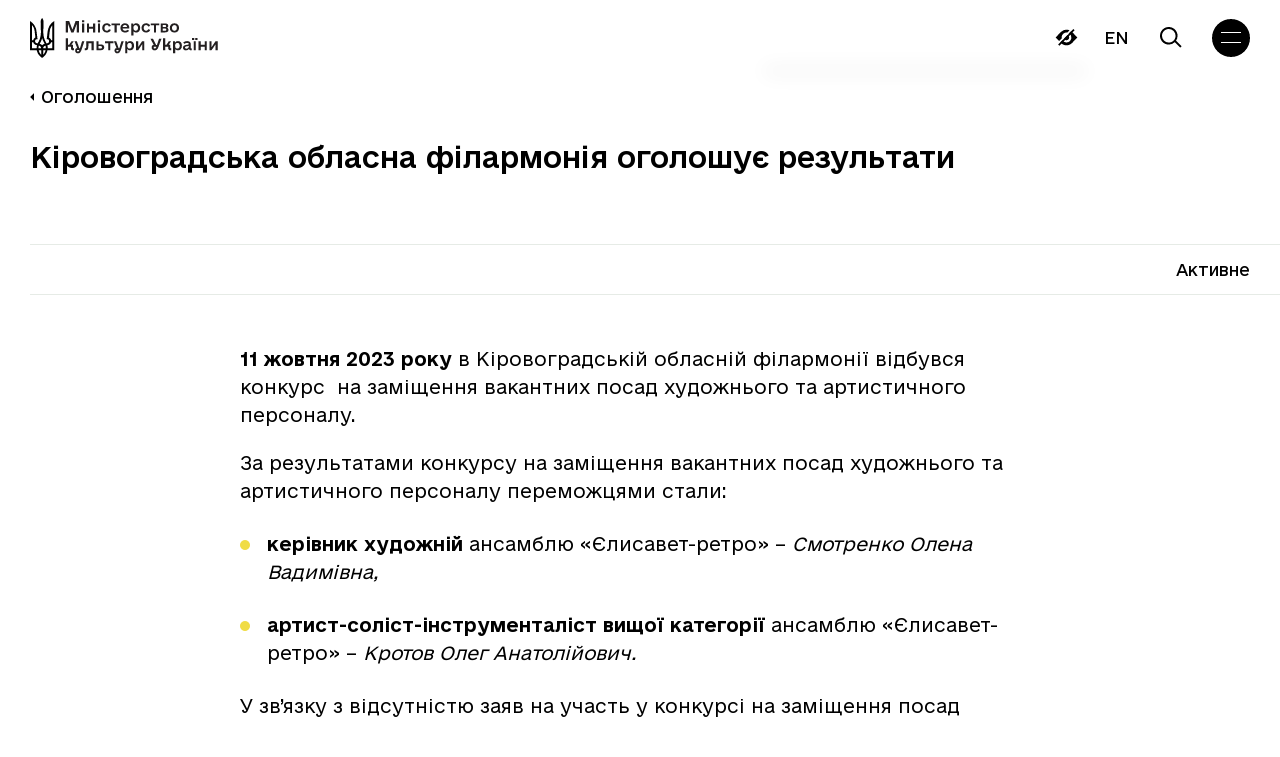

--- FILE ---
content_type: text/html; charset=UTF-8
request_url: https://mcsc.gov.ua/announcements/kirovogradska-oblasna-filarmoniya-ogoloshuye-rezultaty/
body_size: 23980
content:
<!doctype html>
<html lang="uk">

<head>
  <meta charset="UTF-8">
  <meta name="viewport" content="width=device-width, initial-scale=1">
  <link rel="profile" href="https://gmpg.org/xfn/11">

  <!-- Global site tag (gtag.js) - Google Analytics -->
	<!-- <script async src="https://www.googletagmanager.com/gtag/js?id=G-VGP2HTZYYC"></script>
	<script>
		window.dataLayer = window.dataLayer || [];

		function gtag() {
			dataLayer.push(arguments);
		}
		gtag('js', new Date());

		gtag('config', 'G-VGP2HTZYYC');
	</script> -->

  <script>
    document.addEventListener('DOMContentLoaded', () => {
        /** init gtm after 3500 seconds - this could be adjusted */
        setTimeout(initGTM, 3500);
    });
    document.addEventListener('scroll', initGTMOnEvent);
    document.addEventListener('mousemove', initGTMOnEvent);
    document.addEventListener('touchstart', initGTMOnEvent);

    function initGTMOnEvent (event) {
        initGTM();
        event.currentTarget.removeEventListener(event.type, initGTMOnEvent); // remove the event listener that got triggered
    }

    function initGTM () {
        if (window.gtmDidInit) {
            return false;
        }
        window.gtmDidInit = true; // flag to ensure script does not get added to DOM more than once.
        const script = document.createElement('script');
        script.type = 'text/javascript';
        script.async = true;
        script.onload = () => { dataLayer.push({ event: 'gtm.js', 'gtm.start': (new Date()).getTime(), 'gtm.uniqueEventId': 0 }); } // this part ensures PageViews is always tracked
        script.src = 'https://www.googletagmanager.com/gtm.js?id=G-VGP2HTZYYC';

        document.head.appendChild(script);
    }
  </script>

  <link rel="preload" href="/wp-content/themes/mkip-2022/fonts/e-Ukraine-Light.woff2" as="font" type="font/woff2" crossorigin>
  <link rel="preload" href="/wp-content/themes/mkip-2022/fonts/e-Ukraine-Regular.woff2" as="font" type="font/woff2" crossorigin>
  <link rel="preload" href="/wp-content/themes/mkip-2022/fonts/e-Ukraine-Medium.woff2" as="font" type="font/woff2" crossorigin>
  <link rel="preload" href="/wp-content/themes/mkip-2022/fonts/e-Ukraine-Bold.woff2" as="font" type="font/woff2" crossorigin>

  <meta name='robots' content='index, follow, max-image-preview:large, max-snippet:-1, max-video-preview:-1' />
<link rel="alternate" hreflang="uk" href="https://mcsc.gov.ua/announcements/kirovogradska-oblasna-filarmoniya-ogoloshuye-rezultaty/" />
<link rel="alternate" hreflang="x-default" href="https://mcsc.gov.ua/announcements/kirovogradska-oblasna-filarmoniya-ogoloshuye-rezultaty/" />

	<title>Кіровоградська обласна філармонія оголошує результати | Міністерства культури України</title>
	<link rel="canonical" href="https://mcsc.gov.ua/announcements/kirovogradska-oblasna-filarmoniya-ogoloshuye-rezultaty/" />
	<meta property="og:locale" content="uk_UA" />
	<meta property="og:type" content="article" />
	<meta property="og:title" content="Кіровоградська обласна філармонія оголошує результати | Міністерства культури України" />
	<meta property="og:description" content="11 жовтня 2023 року в Кіровоградській обласній філармонії відбувся конкурс&nbsp; на заміщення вакантних посад художнього та артистичного персоналу. За результатами" />
	<meta property="og:url" content="https://mcsc.gov.ua/announcements/kirovogradska-oblasna-filarmoniya-ogoloshuye-rezultaty/" />
	<meta property="og:site_name" content="Міністерства культури України" />
	<meta property="article:publisher" content="https://www.facebook.com/MCIPUkraine/" />
	<meta property="article:modified_time" content="2023-10-11T13:23:01+00:00" />
	<meta property="og:image" content="https://mcsc.gov.ua/wp-content/uploads/2024/09/1200h630-1.jpg" />
	<meta property="og:image:width" content="1400" />
	<meta property="og:image:height" content="830" />
	<meta property="og:image:type" content="image/jpeg" />
	<meta name="twitter:card" content="summary_large_image" />
	<meta name="twitter:site" content="@MKIPUkraine" />
	<meta name="twitter:label1" content="Прибл. час читання" />
	<meta name="twitter:data1" content="1 хвилина" />
	<script type="application/ld+json" class="yoast-schema-graph">{"@context":"https://schema.org","@graph":[{"@type":"WebPage","@id":"https://mcsc.gov.ua/announcements/kirovogradska-oblasna-filarmoniya-ogoloshuye-rezultaty/","url":"https://mcsc.gov.ua/announcements/kirovogradska-oblasna-filarmoniya-ogoloshuye-rezultaty/","name":"Кіровоградська обласна філармонія оголошує результати | Міністерства культури України","isPartOf":{"@id":"https://mcsc.gov.ua/#website"},"datePublished":"2023-10-11T13:22:59+00:00","dateModified":"2023-10-11T13:23:01+00:00","breadcrumb":{"@id":"https://mcsc.gov.ua/announcements/kirovogradska-oblasna-filarmoniya-ogoloshuye-rezultaty/#breadcrumb"},"inLanguage":"uk","potentialAction":[{"@type":"ReadAction","target":["https://mcsc.gov.ua/announcements/kirovogradska-oblasna-filarmoniya-ogoloshuye-rezultaty/"]}]},{"@type":"BreadcrumbList","@id":"https://mcsc.gov.ua/announcements/kirovogradska-oblasna-filarmoniya-ogoloshuye-rezultaty/#breadcrumb","itemListElement":[{"@type":"ListItem","position":1,"name":"Головна Сторінка","item":"https://mcsc.gov.ua/"},{"@type":"ListItem","position":2,"name":"Оголошення","item":"https://mcsc.gov.ua/announcements/"},{"@type":"ListItem","position":3,"name":"Кіровоградська обласна філармонія оголошує результати"}]},{"@type":"WebSite","@id":"https://mcsc.gov.ua/#website","url":"https://mcsc.gov.ua/","name":"Міністерство культури України","description":"міністерство культури України","publisher":{"@id":"https://mcsc.gov.ua/#organization"},"alternateName":"МКУ","potentialAction":[{"@type":"SearchAction","target":{"@type":"EntryPoint","urlTemplate":"https://mcsc.gov.ua/?s={search_term_string}"},"query-input":{"@type":"PropertyValueSpecification","valueRequired":true,"valueName":"search_term_string"}}],"inLanguage":"uk"},{"@type":"Organization","@id":"https://mcsc.gov.ua/#organization","name":"Міністерство культури та стратегічних комунікацій України","alternateName":"МКСК","url":"https://mcsc.gov.ua/","logo":{"@type":"ImageObject","inLanguage":"uk","@id":"https://mcsc.gov.ua/#/schema/logo/image/","url":"https://mcsc.gov.ua/wp-content/uploads/2024/09/1200h630-2.jpg","contentUrl":"https://mcsc.gov.ua/wp-content/uploads/2024/09/1200h630-2.jpg","width":1400,"height":830,"caption":"Міністерство культури та стратегічних комунікацій України"},"image":{"@id":"https://mcsc.gov.ua/#/schema/logo/image/"},"sameAs":["https://www.facebook.com/MCIPUkraine/","https://x.com/MKIPUkraine","https://www.instagram.com/mkip_ukraine/"]}]}</script>


<link rel='dns-prefetch' href='//www.googletagmanager.com' />
<link rel='dns-prefetch' href='//pagead2.googlesyndication.com' />
		<!-- This site uses the Google Analytics by MonsterInsights plugin v9.2.4 - Using Analytics tracking - https://www.monsterinsights.com/ -->
							<script src="//www.googletagmanager.com/gtag/js?id=G-PTJ6774JML"  data-cfasync="false" data-wpfc-render="false" async></script>
			<script data-cfasync="false" data-wpfc-render="false">
				var mi_version = '9.2.4';
				var mi_track_user = true;
				var mi_no_track_reason = '';
								var MonsterInsightsDefaultLocations = {"page_location":"https:\/\/mcsc.gov.ua\/announcements\/kirovogradska-oblasna-filarmoniya-ogoloshuye-rezultaty\/"};
				if ( typeof MonsterInsightsPrivacyGuardFilter === 'function' ) {
					var MonsterInsightsLocations = (typeof MonsterInsightsExcludeQuery === 'object') ? MonsterInsightsPrivacyGuardFilter( MonsterInsightsExcludeQuery ) : MonsterInsightsPrivacyGuardFilter( MonsterInsightsDefaultLocations );
				} else {
					var MonsterInsightsLocations = (typeof MonsterInsightsExcludeQuery === 'object') ? MonsterInsightsExcludeQuery : MonsterInsightsDefaultLocations;
				}

								var disableStrs = [
										'ga-disable-G-PTJ6774JML',
									];

				/* Function to detect opted out users */
				function __gtagTrackerIsOptedOut() {
					for (var index = 0; index < disableStrs.length; index++) {
						if (document.cookie.indexOf(disableStrs[index] + '=true') > -1) {
							return true;
						}
					}

					return false;
				}

				/* Disable tracking if the opt-out cookie exists. */
				if (__gtagTrackerIsOptedOut()) {
					for (var index = 0; index < disableStrs.length; index++) {
						window[disableStrs[index]] = true;
					}
				}

				/* Opt-out function */
				function __gtagTrackerOptout() {
					for (var index = 0; index < disableStrs.length; index++) {
						document.cookie = disableStrs[index] + '=true; expires=Thu, 31 Dec 2099 23:59:59 UTC; path=/';
						window[disableStrs[index]] = true;
					}
				}

				if ('undefined' === typeof gaOptout) {
					function gaOptout() {
						__gtagTrackerOptout();
					}
				}
								window.dataLayer = window.dataLayer || [];

				window.MonsterInsightsDualTracker = {
					helpers: {},
					trackers: {},
				};
				if (mi_track_user) {
					function __gtagDataLayer() {
						dataLayer.push(arguments);
					}

					function __gtagTracker(type, name, parameters) {
						if (!parameters) {
							parameters = {};
						}

						if (parameters.send_to) {
							__gtagDataLayer.apply(null, arguments);
							return;
						}

						if (type === 'event') {
														parameters.send_to = monsterinsights_frontend.v4_id;
							var hookName = name;
							if (typeof parameters['event_category'] !== 'undefined') {
								hookName = parameters['event_category'] + ':' + name;
							}

							if (typeof MonsterInsightsDualTracker.trackers[hookName] !== 'undefined') {
								MonsterInsightsDualTracker.trackers[hookName](parameters);
							} else {
								__gtagDataLayer('event', name, parameters);
							}
							
						} else {
							__gtagDataLayer.apply(null, arguments);
						}
					}

					__gtagTracker('js', new Date());
					__gtagTracker('set', {
						'developer_id.dZGIzZG': true,
											});
					if ( MonsterInsightsLocations.page_location ) {
						__gtagTracker('set', MonsterInsightsLocations);
					}
										__gtagTracker('config', 'G-PTJ6774JML', {"forceSSL":"true","link_attribution":"true"} );
															window.gtag = __gtagTracker;										(function () {
						/* https://developers.google.com/analytics/devguides/collection/analyticsjs/ */
						/* ga and __gaTracker compatibility shim. */
						var noopfn = function () {
							return null;
						};
						var newtracker = function () {
							return new Tracker();
						};
						var Tracker = function () {
							return null;
						};
						var p = Tracker.prototype;
						p.get = noopfn;
						p.set = noopfn;
						p.send = function () {
							var args = Array.prototype.slice.call(arguments);
							args.unshift('send');
							__gaTracker.apply(null, args);
						};
						var __gaTracker = function () {
							var len = arguments.length;
							if (len === 0) {
								return;
							}
							var f = arguments[len - 1];
							if (typeof f !== 'object' || f === null || typeof f.hitCallback !== 'function') {
								if ('send' === arguments[0]) {
									var hitConverted, hitObject = false, action;
									if ('event' === arguments[1]) {
										if ('undefined' !== typeof arguments[3]) {
											hitObject = {
												'eventAction': arguments[3],
												'eventCategory': arguments[2],
												'eventLabel': arguments[4],
												'value': arguments[5] ? arguments[5] : 1,
											}
										}
									}
									if ('pageview' === arguments[1]) {
										if ('undefined' !== typeof arguments[2]) {
											hitObject = {
												'eventAction': 'page_view',
												'page_path': arguments[2],
											}
										}
									}
									if (typeof arguments[2] === 'object') {
										hitObject = arguments[2];
									}
									if (typeof arguments[5] === 'object') {
										Object.assign(hitObject, arguments[5]);
									}
									if ('undefined' !== typeof arguments[1].hitType) {
										hitObject = arguments[1];
										if ('pageview' === hitObject.hitType) {
											hitObject.eventAction = 'page_view';
										}
									}
									if (hitObject) {
										action = 'timing' === arguments[1].hitType ? 'timing_complete' : hitObject.eventAction;
										hitConverted = mapArgs(hitObject);
										__gtagTracker('event', action, hitConverted);
									}
								}
								return;
							}

							function mapArgs(args) {
								var arg, hit = {};
								var gaMap = {
									'eventCategory': 'event_category',
									'eventAction': 'event_action',
									'eventLabel': 'event_label',
									'eventValue': 'event_value',
									'nonInteraction': 'non_interaction',
									'timingCategory': 'event_category',
									'timingVar': 'name',
									'timingValue': 'value',
									'timingLabel': 'event_label',
									'page': 'page_path',
									'location': 'page_location',
									'title': 'page_title',
									'referrer' : 'page_referrer',
								};
								for (arg in args) {
																		if (!(!args.hasOwnProperty(arg) || !gaMap.hasOwnProperty(arg))) {
										hit[gaMap[arg]] = args[arg];
									} else {
										hit[arg] = args[arg];
									}
								}
								return hit;
							}

							try {
								f.hitCallback();
							} catch (ex) {
							}
						};
						__gaTracker.create = newtracker;
						__gaTracker.getByName = newtracker;
						__gaTracker.getAll = function () {
							return [];
						};
						__gaTracker.remove = noopfn;
						__gaTracker.loaded = true;
						window['__gaTracker'] = __gaTracker;
					})();
									} else {
										console.log("");
					(function () {
						function __gtagTracker() {
							return null;
						}

						window['__gtagTracker'] = __gtagTracker;
						window['gtag'] = __gtagTracker;
					})();
									}
			</script>
				<!-- / Google Analytics by MonsterInsights -->
		<style id='wp-img-auto-sizes-contain-inline-css'>
img:is([sizes=auto i],[sizes^="auto," i]){contain-intrinsic-size:3000px 1500px}
/*# sourceURL=wp-img-auto-sizes-contain-inline-css */
</style>
<link rel='stylesheet' id='wp-block-library-css' href='https://mcsc.gov.ua/wp-includes/css/dist/block-library/style.min.css?ver=6.9' media='all' />
<style id='wp-block-list-inline-css'>
ol,ul{box-sizing:border-box}:root :where(.wp-block-list.has-background){padding:1.25em 2.375em}
/*# sourceURL=https://mcsc.gov.ua/wp-includes/blocks/list/style.min.css */
</style>
<style id='global-styles-inline-css'>
:root{--wp--preset--aspect-ratio--square: 1;--wp--preset--aspect-ratio--4-3: 4/3;--wp--preset--aspect-ratio--3-4: 3/4;--wp--preset--aspect-ratio--3-2: 3/2;--wp--preset--aspect-ratio--2-3: 2/3;--wp--preset--aspect-ratio--16-9: 16/9;--wp--preset--aspect-ratio--9-16: 9/16;--wp--preset--color--black: #000000;--wp--preset--color--cyan-bluish-gray: #abb8c3;--wp--preset--color--white: #ffffff;--wp--preset--color--pale-pink: #f78da7;--wp--preset--color--vivid-red: #cf2e2e;--wp--preset--color--luminous-vivid-orange: #ff6900;--wp--preset--color--luminous-vivid-amber: #fcb900;--wp--preset--color--light-green-cyan: #7bdcb5;--wp--preset--color--vivid-green-cyan: #00d084;--wp--preset--color--pale-cyan-blue: #8ed1fc;--wp--preset--color--vivid-cyan-blue: #0693e3;--wp--preset--color--vivid-purple: #9b51e0;--wp--preset--gradient--vivid-cyan-blue-to-vivid-purple: linear-gradient(135deg,rgb(6,147,227) 0%,rgb(155,81,224) 100%);--wp--preset--gradient--light-green-cyan-to-vivid-green-cyan: linear-gradient(135deg,rgb(122,220,180) 0%,rgb(0,208,130) 100%);--wp--preset--gradient--luminous-vivid-amber-to-luminous-vivid-orange: linear-gradient(135deg,rgb(252,185,0) 0%,rgb(255,105,0) 100%);--wp--preset--gradient--luminous-vivid-orange-to-vivid-red: linear-gradient(135deg,rgb(255,105,0) 0%,rgb(207,46,46) 100%);--wp--preset--gradient--very-light-gray-to-cyan-bluish-gray: linear-gradient(135deg,rgb(238,238,238) 0%,rgb(169,184,195) 100%);--wp--preset--gradient--cool-to-warm-spectrum: linear-gradient(135deg,rgb(74,234,220) 0%,rgb(151,120,209) 20%,rgb(207,42,186) 40%,rgb(238,44,130) 60%,rgb(251,105,98) 80%,rgb(254,248,76) 100%);--wp--preset--gradient--blush-light-purple: linear-gradient(135deg,rgb(255,206,236) 0%,rgb(152,150,240) 100%);--wp--preset--gradient--blush-bordeaux: linear-gradient(135deg,rgb(254,205,165) 0%,rgb(254,45,45) 50%,rgb(107,0,62) 100%);--wp--preset--gradient--luminous-dusk: linear-gradient(135deg,rgb(255,203,112) 0%,rgb(199,81,192) 50%,rgb(65,88,208) 100%);--wp--preset--gradient--pale-ocean: linear-gradient(135deg,rgb(255,245,203) 0%,rgb(182,227,212) 50%,rgb(51,167,181) 100%);--wp--preset--gradient--electric-grass: linear-gradient(135deg,rgb(202,248,128) 0%,rgb(113,206,126) 100%);--wp--preset--gradient--midnight: linear-gradient(135deg,rgb(2,3,129) 0%,rgb(40,116,252) 100%);--wp--preset--font-size--small: 13px;--wp--preset--font-size--medium: 20px;--wp--preset--font-size--large: 36px;--wp--preset--font-size--x-large: 42px;--wp--preset--spacing--20: 0.44rem;--wp--preset--spacing--30: 0.67rem;--wp--preset--spacing--40: 1rem;--wp--preset--spacing--50: 1.5rem;--wp--preset--spacing--60: 2.25rem;--wp--preset--spacing--70: 3.38rem;--wp--preset--spacing--80: 5.06rem;--wp--preset--shadow--natural: 6px 6px 9px rgba(0, 0, 0, 0.2);--wp--preset--shadow--deep: 12px 12px 50px rgba(0, 0, 0, 0.4);--wp--preset--shadow--sharp: 6px 6px 0px rgba(0, 0, 0, 0.2);--wp--preset--shadow--outlined: 6px 6px 0px -3px rgb(255, 255, 255), 6px 6px rgb(0, 0, 0);--wp--preset--shadow--crisp: 6px 6px 0px rgb(0, 0, 0);}:where(.is-layout-flex){gap: 0.5em;}:where(.is-layout-grid){gap: 0.5em;}body .is-layout-flex{display: flex;}.is-layout-flex{flex-wrap: wrap;align-items: center;}.is-layout-flex > :is(*, div){margin: 0;}body .is-layout-grid{display: grid;}.is-layout-grid > :is(*, div){margin: 0;}:where(.wp-block-columns.is-layout-flex){gap: 2em;}:where(.wp-block-columns.is-layout-grid){gap: 2em;}:where(.wp-block-post-template.is-layout-flex){gap: 1.25em;}:where(.wp-block-post-template.is-layout-grid){gap: 1.25em;}.has-black-color{color: var(--wp--preset--color--black) !important;}.has-cyan-bluish-gray-color{color: var(--wp--preset--color--cyan-bluish-gray) !important;}.has-white-color{color: var(--wp--preset--color--white) !important;}.has-pale-pink-color{color: var(--wp--preset--color--pale-pink) !important;}.has-vivid-red-color{color: var(--wp--preset--color--vivid-red) !important;}.has-luminous-vivid-orange-color{color: var(--wp--preset--color--luminous-vivid-orange) !important;}.has-luminous-vivid-amber-color{color: var(--wp--preset--color--luminous-vivid-amber) !important;}.has-light-green-cyan-color{color: var(--wp--preset--color--light-green-cyan) !important;}.has-vivid-green-cyan-color{color: var(--wp--preset--color--vivid-green-cyan) !important;}.has-pale-cyan-blue-color{color: var(--wp--preset--color--pale-cyan-blue) !important;}.has-vivid-cyan-blue-color{color: var(--wp--preset--color--vivid-cyan-blue) !important;}.has-vivid-purple-color{color: var(--wp--preset--color--vivid-purple) !important;}.has-black-background-color{background-color: var(--wp--preset--color--black) !important;}.has-cyan-bluish-gray-background-color{background-color: var(--wp--preset--color--cyan-bluish-gray) !important;}.has-white-background-color{background-color: var(--wp--preset--color--white) !important;}.has-pale-pink-background-color{background-color: var(--wp--preset--color--pale-pink) !important;}.has-vivid-red-background-color{background-color: var(--wp--preset--color--vivid-red) !important;}.has-luminous-vivid-orange-background-color{background-color: var(--wp--preset--color--luminous-vivid-orange) !important;}.has-luminous-vivid-amber-background-color{background-color: var(--wp--preset--color--luminous-vivid-amber) !important;}.has-light-green-cyan-background-color{background-color: var(--wp--preset--color--light-green-cyan) !important;}.has-vivid-green-cyan-background-color{background-color: var(--wp--preset--color--vivid-green-cyan) !important;}.has-pale-cyan-blue-background-color{background-color: var(--wp--preset--color--pale-cyan-blue) !important;}.has-vivid-cyan-blue-background-color{background-color: var(--wp--preset--color--vivid-cyan-blue) !important;}.has-vivid-purple-background-color{background-color: var(--wp--preset--color--vivid-purple) !important;}.has-black-border-color{border-color: var(--wp--preset--color--black) !important;}.has-cyan-bluish-gray-border-color{border-color: var(--wp--preset--color--cyan-bluish-gray) !important;}.has-white-border-color{border-color: var(--wp--preset--color--white) !important;}.has-pale-pink-border-color{border-color: var(--wp--preset--color--pale-pink) !important;}.has-vivid-red-border-color{border-color: var(--wp--preset--color--vivid-red) !important;}.has-luminous-vivid-orange-border-color{border-color: var(--wp--preset--color--luminous-vivid-orange) !important;}.has-luminous-vivid-amber-border-color{border-color: var(--wp--preset--color--luminous-vivid-amber) !important;}.has-light-green-cyan-border-color{border-color: var(--wp--preset--color--light-green-cyan) !important;}.has-vivid-green-cyan-border-color{border-color: var(--wp--preset--color--vivid-green-cyan) !important;}.has-pale-cyan-blue-border-color{border-color: var(--wp--preset--color--pale-cyan-blue) !important;}.has-vivid-cyan-blue-border-color{border-color: var(--wp--preset--color--vivid-cyan-blue) !important;}.has-vivid-purple-border-color{border-color: var(--wp--preset--color--vivid-purple) !important;}.has-vivid-cyan-blue-to-vivid-purple-gradient-background{background: var(--wp--preset--gradient--vivid-cyan-blue-to-vivid-purple) !important;}.has-light-green-cyan-to-vivid-green-cyan-gradient-background{background: var(--wp--preset--gradient--light-green-cyan-to-vivid-green-cyan) !important;}.has-luminous-vivid-amber-to-luminous-vivid-orange-gradient-background{background: var(--wp--preset--gradient--luminous-vivid-amber-to-luminous-vivid-orange) !important;}.has-luminous-vivid-orange-to-vivid-red-gradient-background{background: var(--wp--preset--gradient--luminous-vivid-orange-to-vivid-red) !important;}.has-very-light-gray-to-cyan-bluish-gray-gradient-background{background: var(--wp--preset--gradient--very-light-gray-to-cyan-bluish-gray) !important;}.has-cool-to-warm-spectrum-gradient-background{background: var(--wp--preset--gradient--cool-to-warm-spectrum) !important;}.has-blush-light-purple-gradient-background{background: var(--wp--preset--gradient--blush-light-purple) !important;}.has-blush-bordeaux-gradient-background{background: var(--wp--preset--gradient--blush-bordeaux) !important;}.has-luminous-dusk-gradient-background{background: var(--wp--preset--gradient--luminous-dusk) !important;}.has-pale-ocean-gradient-background{background: var(--wp--preset--gradient--pale-ocean) !important;}.has-electric-grass-gradient-background{background: var(--wp--preset--gradient--electric-grass) !important;}.has-midnight-gradient-background{background: var(--wp--preset--gradient--midnight) !important;}.has-small-font-size{font-size: var(--wp--preset--font-size--small) !important;}.has-medium-font-size{font-size: var(--wp--preset--font-size--medium) !important;}.has-large-font-size{font-size: var(--wp--preset--font-size--large) !important;}.has-x-large-font-size{font-size: var(--wp--preset--font-size--x-large) !important;}
/*# sourceURL=global-styles-inline-css */
</style>

<style id='classic-theme-styles-inline-css'>
/*! This file is auto-generated */
.wp-block-button__link{color:#fff;background-color:#32373c;border-radius:9999px;box-shadow:none;text-decoration:none;padding:calc(.667em + 2px) calc(1.333em + 2px);font-size:1.125em}.wp-block-file__button{background:#32373c;color:#fff;text-decoration:none}
/*# sourceURL=/wp-includes/css/classic-themes.min.css */
</style>
<link rel='stylesheet' id='wpml-blocks-css' href='https://mcsc.gov.ua/wp-content/plugins/sitepress-multilingual-cms/dist/css/blocks/styles.css?ver=4.6.13' media='all' />
<link rel='stylesheet' id='contact-form-7-css' href='https://mcsc.gov.ua/wp-content/plugins/contact-form-7/includes/css/styles.css?ver=6.1.4' media='all' />
<link rel='stylesheet' id='slick-css' href='https://mcsc.gov.ua/wp-content/themes/mkip-2022/css/slick.css?ver=1675356052' media='all' />
<link rel='stylesheet' id='mkip-2022-style-css' href='https://mcsc.gov.ua/wp-content/themes/mkip-2022/style.min.css?ver=1710960242' media='all' />
<link rel='stylesheet' id='wp-block-paragraph-css' href='https://mcsc.gov.ua/wp-includes/blocks/paragraph/style.min.css?ver=6.9' media='all' />
<script id="wpml-cookie-js-extra">
var wpml_cookies = {"wp-wpml_current_language":{"value":"uk","expires":1,"path":"/"}};
var wpml_cookies = {"wp-wpml_current_language":{"value":"uk","expires":1,"path":"/"}};
//# sourceURL=wpml-cookie-js-extra
</script>
<script src="https://mcsc.gov.ua/wp-content/plugins/sitepress-multilingual-cms/res/js/cookies/language-cookie.js?ver=4.6.13" id="wpml-cookie-js" defer data-wp-strategy="defer"></script>
<script src="https://mcsc.gov.ua/wp-content/plugins/google-analytics-for-wordpress/assets/js/frontend-gtag.js?ver=9.2.4" id="monsterinsights-frontend-script-js" async data-wp-strategy="async"></script>
<script data-cfasync="false" data-wpfc-render="false" id='monsterinsights-frontend-script-js-extra'>var monsterinsights_frontend = {"js_events_tracking":"true","download_extensions":"doc,pdf,ppt,zip,xls,docx,pptx,xlsx","inbound_paths":"[{\"path\":\"\\\/go\\\/\",\"label\":\"affiliate\"},{\"path\":\"\\\/recommend\\\/\",\"label\":\"affiliate\"}]","home_url":"https:\/\/mcsc.gov.ua","hash_tracking":"false","v4_id":"G-PTJ6774JML"};</script>
<script src="https://mcsc.gov.ua/wp-includes/js/jquery/jquery.min.js?ver=3.7.1" id="jquery-core-js"></script>
<script src="https://mcsc.gov.ua/wp-includes/js/jquery/jquery-migrate.min.js?ver=3.4.1" id="jquery-migrate-js"></script>

<!-- Початок фрагмента тегу Google (gtag.js), доданого за допомогою Site Kit -->
<!-- Фрагмент Google Analytics, доданий Site Kit -->
<script src="https://www.googletagmanager.com/gtag/js?id=GT-PZZ9L2H" id="google_gtagjs-js" async></script>
<script id="google_gtagjs-js-after">
window.dataLayer = window.dataLayer || [];function gtag(){dataLayer.push(arguments);}
gtag("set","linker",{"domains":["mcsc.gov.ua"]});
gtag("js", new Date());
gtag("set", "developer_id.dZTNiMT", true);
gtag("config", "GT-PZZ9L2H");
//# sourceURL=google_gtagjs-js-after
</script>
<meta name="generator" content="Site Kit by Google 1.170.0" /><meta name="generator" content="performance-lab 4.0.1; plugins: ">
<script type="text/javascript">
		   var ajaxurl = "https://mcsc.gov.ua/wp-admin/admin-ajax.php";
		   var lang = "uk";
		 </script><script type="text/javascript">
		   var ajaxurl = "https://mcsc.gov.ua/wp-admin/admin-ajax.php";
		 </script>
<!-- Мета-теги Google AdSense додані Site Kit -->
<meta name="google-adsense-platform-account" content="ca-host-pub-2644536267352236">
<meta name="google-adsense-platform-domain" content="sitekit.withgoogle.com">
<!-- Кінцеві мета-теги Google AdSense, додані Site Kit -->

<!-- Фрагмент Google AdSense, доданий Site Kit -->
<script async src="https://pagead2.googlesyndication.com/pagead/js/adsbygoogle.js?client=ca-pub-2209898499367047&amp;host=ca-host-pub-2644536267352236" crossorigin="anonymous"></script>

<!-- Кінець фрагменту Google AdSense, доданого Site Kit -->
<link rel="icon" href="https://mcsc.gov.ua/wp-content/uploads/2024/09/cropped-square-2-32x32.jpg" sizes="32x32" />
<link rel="icon" href="https://mcsc.gov.ua/wp-content/uploads/2024/09/cropped-square-2-192x192.jpg" sizes="192x192" />
<link rel="apple-touch-icon" href="https://mcsc.gov.ua/wp-content/uploads/2024/09/cropped-square-2-180x180.jpg" />
<meta name="msapplication-TileImage" content="https://mcsc.gov.ua/wp-content/uploads/2024/09/cropped-square-2-270x270.jpg" />
		<style id="wp-custom-css">
			.team-member-item__thumb {flex-shrink: 0;}		</style>
		</head>

<body class="wp-singular announcements-template-default single single-announcements postid-46166 wp-custom-logo wp-theme-mkip-2022 no-sidebar" data-lang="uk">
  
  <div class="body-loader
  ">
    <div class="loader__wrap" id="loader">
      <!-- <script src="https://unpkg.com/@lottiefiles/lottie-player@latest/dist/lottie-player.js"></script> -->
      <!-- <script src="https://mcsc.gov.ua/wp-content/themes/mkip-2022/js/lottie-player.js"></script> -->
      <!--  <lottie-player src="https://mcsc.gov.ua/wp-content/themes/mkip-2022/img/loader.json"  background="transparent"  speed="1"  loop autoplay></lottie-player> -->
    </div>
  </div>

  
  <header class="header">
    <div class="wrapper">
      <div class="header__wrap">
        <a href="https://mcsc.gov.ua/" class="header__logo logo">
          <img src="https://mcsc.gov.ua/wp-content/themes/mkip-2022/img/logo1_uk.svg" class="logo-img" alt="logo" width="159" height="42">
        </a>
        <nav class="header__nav">
          <ul id="menu-golovne" class="menu menu-header"><li id="menu-item-586" class="menu-item menu-item-type-custom menu-item-object-custom menu-item-has-children menu-item-586"><a>Міністерство</a>
<ul class='sub-menu'><span class='top-gradient'></span><span class='bottom-gradient'></span><div class='sub-menu-wrap'>
	<li id="menu-item-613" class="menu-item menu-item-type-post_type menu-item-object-page menu-item-613"><a href="https://mcsc.gov.ua/pro-ministerstvo/">Про міністерство</a></li>
	<li id="menu-item-705" class="menu-item menu-item-type-post_type menu-item-object-page menu-item-705"><a href="https://mcsc.gov.ua/team/">Команда</a></li>
	<li id="menu-item-867" class="menu-item menu-item-type-post_type menu-item-object-page menu-item-867"><a href="https://mcsc.gov.ua/consultative-and-advisory-bodies/">Консультативно-дорадчі органи</a></li>
	<li id="menu-item-797" class="menu-item menu-item-type-post_type_archive menu-item-object-institutions menu-item-797"><a href="https://mcsc.gov.ua/institutions/">Підприємства та установи</a></li>
	<li id="menu-item-1934" class="menu-item menu-item-type-post_type menu-item-object-page menu-item-1934"><a href="https://mcsc.gov.ua/career/">Карʼєра</a></li>
	<li id="menu-item-912" class="menu-item menu-item-type-post_type menu-item-object-page menu-item-912"><a href="https://mcsc.gov.ua/contacts/">Контакти</a></li>
</div></ul>
</li>
<li id="menu-item-26" class="menu-item menu-item-type-custom menu-item-object-custom menu-item-has-children menu-item-26"><a>Діяльність</a>
<ul class='sub-menu'><span class='top-gradient'></span><span class='bottom-gradient'></span><div class='sub-menu-wrap'>
	<li id="menu-item-86124" class="menu-item menu-item-type-post_type menu-item-object-page menu-item-86124"><a href="https://mcsc.gov.ua/rozstrilyane-pokolinnya/novyny/">Розстріляне покоління</a></li>
	<li id="menu-item-35101" class="menu-item menu-item-type-post_type menu-item-object-page menu-item-35101"><a href="https://mcsc.gov.ua/bezbar-yernist/novyny/">Безбар’єрність</a></li>
	<li id="menu-item-4591" class="menu-item menu-item-type-post_type menu-item-object-page menu-item-4591"><a href="https://mcsc.gov.ua/biblioteky/novyny/">Бібліотеки та книговидання</a></li>
	<li id="menu-item-39894" class="menu-item menu-item-type-post_type menu-item-object-page menu-item-39894"><a href="https://mcsc.gov.ua/vidnovlennya/novyny-2/">Відновлення</a></li>
	<li id="menu-item-35915" class="menu-item menu-item-type-post_type menu-item-object-page menu-item-35915"><a href="https://mcsc.gov.ua/vnutrishnij-audyt/">Внутрішній аудит</a></li>
	<li id="menu-item-4597" class="menu-item menu-item-type-post_type menu-item-object-page menu-item-4597"><a href="https://mcsc.gov.ua/derzhavna-movna-polityka/novyny/">Державна мовна політика</a></li>
	<li id="menu-item-15705" class="menu-item menu-item-type-post_type menu-item-object-page menu-item-15705"><a href="https://mcsc.gov.ua/informatsiyna-polityka-ta-bezpeka/novyny/">Інформаційна політика</a></li>
	<li id="menu-item-4617" class="menu-item menu-item-type-post_type menu-item-object-page menu-item-4617"><a href="https://mcsc.gov.ua/kreatyvni-industrii/novyny/">Креативні індустрії</a></li>
	<li id="menu-item-4594" class="menu-item menu-item-type-post_type menu-item-object-page menu-item-4594"><a href="https://mcsc.gov.ua/kulturna-spadshchyna/novyny/">Культурна спадщина</a></li>
	<li id="menu-item-102259" class="menu-item menu-item-type-post_type menu-item-object-page menu-item-102259"><a href="https://mcsc.gov.ua/konferencziya-z-pytan-vidnovlennya-ukrayiny-2025/novyny/">Конференція з питань відновлення України 2025</a></li>
	<li id="menu-item-4598" class="menu-item menu-item-type-post_type menu-item-object-page menu-item-4598"><a href="https://mcsc.gov.ua/mizhnarodna-spivpratsia/novyny/">Міжнародна співпраця</a></li>
	<li id="menu-item-4516" class="menu-item menu-item-type-post_type menu-item-object-page menu-item-4516"><a href="https://mcsc.gov.ua/mystetstvo/news/">Мистецтво</a></li>
	<li id="menu-item-4517" class="menu-item menu-item-type-post_type menu-item-object-page menu-item-4517"><a href="https://mcsc.gov.ua/mystetska-osvita/novyny/">Мистецька освіта</a></li>
	<li id="menu-item-3250" class="menu-item menu-item-type-post_type menu-item-object-page menu-item-3250"><a href="https://mcsc.gov.ua/art-competitions/">Мистецькі конкурси</a></li>
	<li id="menu-item-706" class="menu-item menu-item-type-post_type_archive menu-item-object-projects menu-item-706"><a href="https://mcsc.gov.ua/projects/">Проєкти за підтримки МКУ</a></li>
	<li id="menu-item-103450" class="menu-item menu-item-type-post_type menu-item-object-page menu-item-103450"><a href="https://mcsc.gov.ua/mozhlyvosti-dlya-molodi/novyny/">Можливості для молоді</a></li>
	<li id="menu-item-2184" class="menu-item menu-item-type-post_type menu-item-object-page menu-item-2184"><a href="https://mcsc.gov.ua/stratehichne-planuvannia/normatyvno-pravovi-akty/">Стратегічне планування</a></li>
	<li id="menu-item-57042" class="menu-item menu-item-type-post_type menu-item-object-page menu-item-57042"><a href="https://mcsc.gov.ua/czyfrovyj-rozvytok/novyny-2/">Цифровий розвиток</a></li>
	<li id="menu-item-91924" class="menu-item menu-item-type-post_type menu-item-object-page menu-item-91924"><a href="https://mcsc.gov.ua/konferencziya-spivpraczya-zarady-stiykosti/novyny-2/">Конференція «Співпраця заради стійкості»</a></li>
	<li id="menu-item-96693" class="menu-item menu-item-type-post_type menu-item-object-page menu-item-96693"><a href="https://mcsc.gov.ua/kinematograf/novyny/">Кінематографія</a></li>
	<li id="menu-item-97473" class="menu-item menu-item-type-post_type menu-item-object-page menu-item-97473"><a href="https://mcsc.gov.ua/vnutrishnij-kontrol/normatyvno-pravovi-akty-z-pytan-organizacziyi-vnutrishnogo-kontrolyu/">Внутрішній контроль</a></li>
</div></ul>
</li>
<li id="menu-item-27" class="menu-item menu-item-type-custom menu-item-object-custom menu-item-has-children menu-item-27"><a>Законодавство</a>
<ul class='sub-menu'><span class='top-gradient'></span><span class='bottom-gradient'></span><div class='sub-menu-wrap'>
	<li id="menu-item-2324" class="menu-item menu-item-type-post_type menu-item-object-page menu-item-2324"><a href="https://mcsc.gov.ua/pravovi-zasady/">Правові засади</a></li>
	<li id="menu-item-62878" class="menu-item menu-item-type-post_type_archive menu-item-object-legislation menu-item-62878"><a href="https://mcsc.gov.ua/legislation/">Накази</a></li>
	<li id="menu-item-72184" class="menu-item menu-item-type-post_type menu-item-object-page menu-item-72184"><a href="https://mcsc.gov.ua/memoranda/">Меморандуми</a></li>
</div></ul>
</li>
<li id="menu-item-28" class="menu-item menu-item-type-custom menu-item-object-custom menu-item-has-children menu-item-28"><a>Громадянам</a>
<ul class='sub-menu'><span class='top-gradient'></span><span class='bottom-gradient'></span><div class='sub-menu-wrap'>
	<li id="menu-item-15879" class="menu-item menu-item-type-post_type menu-item-object-page menu-item-15879"><a href="https://mcsc.gov.ua/poriadok-zvernennia-hromadian-2/">Звернення громадян</a></li>
	<li id="menu-item-2568" class="menu-item menu-item-type-post_type menu-item-object-page menu-item-2568"><a href="https://mcsc.gov.ua/zakonodavstvo-shchodo-dostupu-do-publichnoi-informatsii/">Доступ до публічної інформації</a></li>
	<li id="menu-item-2567" class="menu-item menu-item-type-post_type menu-item-object-page menu-item-2567"><a href="https://mcsc.gov.ua/konsultatsii-z-hromadskistiu/">Консультації з громадськістю</a></li>
	<li id="menu-item-41678" class="menu-item menu-item-type-post_type menu-item-object-page menu-item-41678"><a href="https://mcsc.gov.ua/administratyvni-poslugy-u-sferah-ohorony-kulturnoyi-spadshhyny-vyvezennya-vvezennya-ta-povernennya-kulturnyh-czinnostej/">Адміністративні послуги</a></li>
	<li id="menu-item-2384" class="menu-item menu-item-type-post_type menu-item-object-page menu-item-2384"><a href="https://mcsc.gov.ua/biudzhet/">Фінанси</a></li>
	<li id="menu-item-2740" class="menu-item menu-item-type-post_type menu-item-object-page menu-item-2740"><a href="https://mcsc.gov.ua/bezoplatna-pervynna-pravova-dopomoha/">Безоплатна правнича допомога</a></li>
	<li id="menu-item-2924" class="menu-item menu-item-type-post_type menu-item-object-page menu-item-2924"><a href="https://mcsc.gov.ua/publichni-zakupivli/">Публічні закупівлі</a></li>
	<li id="menu-item-2799" class="menu-item menu-item-type-post_type menu-item-object-page menu-item-2799"><a href="https://mcsc.gov.ua/vidkryti-dani/">Відкриті дані</a></li>
	<li id="menu-item-2322" class="menu-item menu-item-type-post_type menu-item-object-page menu-item-2322"><a href="https://mcsc.gov.ua/rehuliatorna-polityka/">Регуляторна політика</a></li>
	<li id="menu-item-2321" class="menu-item menu-item-type-post_type menu-item-object-page menu-item-2321"><a href="https://mcsc.gov.ua/zapobihannia-koruptsii/">Запобігання корупції</a></li>
</div></ul>
</li>
<li id="menu-item-29" class="menu-item menu-item-type-custom menu-item-object-custom menu-item-has-children menu-item-29 current-menu-ancestor"><a>Медіа блок</a>
<ul class='sub-menu'><span class='top-gradient'></span><span class='bottom-gradient'></span><div class='sub-menu-wrap'>
	<li id="menu-item-550" class="menu-item menu-item-type-post_type_archive menu-item-object-news menu-item-550"><a href="https://mcsc.gov.ua/news/">Новини</a></li>
	<li id="menu-item-552" class="menu-item menu-item-type-post_type_archive menu-item-object-announcements menu-item-552 current-menu-item"><a href="https://mcsc.gov.ua/announcements/">Оголошення</a></li>
	<li id="menu-item-553" class="menu-item menu-item-type-post_type_archive menu-item-object-events menu-item-553"><a href="https://mcsc.gov.ua/events/">Анонси</a></li>
	<li id="menu-item-554" class="menu-item menu-item-type-post_type_archive menu-item-object-gallery menu-item-554"><a href="https://mcsc.gov.ua/gallery/">Медіатека</a></li>
</div></ul>
</li>
</ul>        </nav>
        <div class="header__eye vision-btn">
          <svg>
            <use xlink:href="#eye-icon"></use>
          </svg>

          <div class="header__eye-list vision-list">
            <div class="vision-list-wrap">
              <a href class="vision-list__item vision-item-resize vision-item-resize--plus" data-action="resize-plus">
                <svg class="vision-list__icon resize-plus-ico">
                  <use xlink:href="#resize-plus"></use>
                </svg>
                Збільшити розмір тексту              </a>
              <a href class="vision-list__item vision-item-resize vision-item-resize--minus" data-action="resize-minus">
                <svg class="vision-list__icon resize-minus-ico">
                  <use xlink:href="#resize-minus"></use>
                </svg>
                Зменшити розмір тексту              </a>
              <a href class="vision-list__item vision-item" data-action="grayscale">
                <svg class="vision-list__icon grayscale-ico">
                  <use xlink:href="#grayscale"></use>
                </svg>
                Відтінки сірого              </a>
              <a href class="vision-list__item vision-item" data-action="high-contrast">
                <svg class="vision-list__icon high-contrast-ico">
                  <use xlink:href="#high-contrast"></use>
                </svg>
                Високий контраст              </a>
              <a href class="vision-list__item vision-item" data-action="negative-contrast">
                <svg class="vision-list__icon negative-contrast-ico">
                  <use xlink:href="#negative-contrast"></use>
                </svg>
                Негативний контраст              </a>
              <a href class="vision-list__item vision-item" data-action="reset">
                <svg class="vision-list__icon reset-ico">
                  <use xlink:href="#reset"></use>
                </svg>
                Скинути              </a>
            </div>
          </div>
        </div>

        <div class="header__lang"><a class="lang-item" href="https://mcsc.gov.ua/en/">En</a></div>        <div class="header__search">
          <div class="header__search-btn">
            <svg>
              <use xlink:href="#search-icon"></use>
            </svg>
          </div>
        </div>
        <div class="header-search__block">
          <div class="header-search__wrap">
            <div class="header-search__icon-popup-btn" role="submit">
              <svg class="header-search__icon-popup-btn-icon">
                <use xlink:href="#search-icon"></use>
              </svg>
            </div>
            <form class="header-search__form search-form search-form--header" action="https://mcsc.gov.ua/">
              <input type="search" name="s" class="header-search__input search-form__input search-input" placeholder="Запит" />
            </form>
            <div class="header-search__close-popup">
              <svg class="header-search__close-popup-icon">
                <use xlink:href="#search-close-icon"></use>
              </svg>
            </div>
          </div>
        </div>
        <div class="header__burger burger-btn">
          <div class="burger-btn__wrap">
            <span class="burger-btn__line burger-btn__line--top"></span>
            <span class="burger-btn__line burger-btn__line--bottom"></span>
          </div>
        </div>
      </div>
    </div>
  </header>
  <div class="header__mobile mobile">
    <div class="mobile__wrap">
      <nav class="mobile__nav">
        <ul id="menu-golovne-1" class="menu menu-mobile"><li class="menu-item menu-item-type-custom menu-item-object-custom menu-item-has-children menu-item-586"><a>Міністерство</a>
<ul class='sub-menu'><span class='top-gradient'></span><span class='bottom-gradient'></span><div class='sub-menu-wrap'>
	<li class="menu-item menu-item-type-post_type menu-item-object-page menu-item-613"><a href="https://mcsc.gov.ua/pro-ministerstvo/">Про міністерство</a></li>
	<li class="menu-item menu-item-type-post_type menu-item-object-page menu-item-705"><a href="https://mcsc.gov.ua/team/">Команда</a></li>
	<li class="menu-item menu-item-type-post_type menu-item-object-page menu-item-867"><a href="https://mcsc.gov.ua/consultative-and-advisory-bodies/">Консультативно-дорадчі органи</a></li>
	<li class="menu-item menu-item-type-post_type_archive menu-item-object-institutions menu-item-797"><a href="https://mcsc.gov.ua/institutions/">Підприємства та установи</a></li>
	<li class="menu-item menu-item-type-post_type menu-item-object-page menu-item-1934"><a href="https://mcsc.gov.ua/career/">Карʼєра</a></li>
	<li class="menu-item menu-item-type-post_type menu-item-object-page menu-item-912"><a href="https://mcsc.gov.ua/contacts/">Контакти</a></li>
</div></ul>
</li>
<li class="menu-item menu-item-type-custom menu-item-object-custom menu-item-has-children menu-item-26"><a>Діяльність</a>
<ul class='sub-menu'><span class='top-gradient'></span><span class='bottom-gradient'></span><div class='sub-menu-wrap'>
	<li class="menu-item menu-item-type-post_type menu-item-object-page menu-item-86124"><a href="https://mcsc.gov.ua/rozstrilyane-pokolinnya/novyny/">Розстріляне покоління</a></li>
	<li class="menu-item menu-item-type-post_type menu-item-object-page menu-item-35101"><a href="https://mcsc.gov.ua/bezbar-yernist/novyny/">Безбар’єрність</a></li>
	<li class="menu-item menu-item-type-post_type menu-item-object-page menu-item-4591"><a href="https://mcsc.gov.ua/biblioteky/novyny/">Бібліотеки та книговидання</a></li>
	<li class="menu-item menu-item-type-post_type menu-item-object-page menu-item-39894"><a href="https://mcsc.gov.ua/vidnovlennya/novyny-2/">Відновлення</a></li>
	<li class="menu-item menu-item-type-post_type menu-item-object-page menu-item-35915"><a href="https://mcsc.gov.ua/vnutrishnij-audyt/">Внутрішній аудит</a></li>
	<li class="menu-item menu-item-type-post_type menu-item-object-page menu-item-4597"><a href="https://mcsc.gov.ua/derzhavna-movna-polityka/novyny/">Державна мовна політика</a></li>
	<li class="menu-item menu-item-type-post_type menu-item-object-page menu-item-15705"><a href="https://mcsc.gov.ua/informatsiyna-polityka-ta-bezpeka/novyny/">Інформаційна політика</a></li>
	<li class="menu-item menu-item-type-post_type menu-item-object-page menu-item-4617"><a href="https://mcsc.gov.ua/kreatyvni-industrii/novyny/">Креативні індустрії</a></li>
	<li class="menu-item menu-item-type-post_type menu-item-object-page menu-item-4594"><a href="https://mcsc.gov.ua/kulturna-spadshchyna/novyny/">Культурна спадщина</a></li>
	<li class="menu-item menu-item-type-post_type menu-item-object-page menu-item-102259"><a href="https://mcsc.gov.ua/konferencziya-z-pytan-vidnovlennya-ukrayiny-2025/novyny/">Конференція з питань відновлення України 2025</a></li>
	<li class="menu-item menu-item-type-post_type menu-item-object-page menu-item-4598"><a href="https://mcsc.gov.ua/mizhnarodna-spivpratsia/novyny/">Міжнародна співпраця</a></li>
	<li class="menu-item menu-item-type-post_type menu-item-object-page menu-item-4516"><a href="https://mcsc.gov.ua/mystetstvo/news/">Мистецтво</a></li>
	<li class="menu-item menu-item-type-post_type menu-item-object-page menu-item-4517"><a href="https://mcsc.gov.ua/mystetska-osvita/novyny/">Мистецька освіта</a></li>
	<li class="menu-item menu-item-type-post_type menu-item-object-page menu-item-3250"><a href="https://mcsc.gov.ua/art-competitions/">Мистецькі конкурси</a></li>
	<li class="menu-item menu-item-type-post_type_archive menu-item-object-projects menu-item-706"><a href="https://mcsc.gov.ua/projects/">Проєкти за підтримки МКУ</a></li>
	<li class="menu-item menu-item-type-post_type menu-item-object-page menu-item-103450"><a href="https://mcsc.gov.ua/mozhlyvosti-dlya-molodi/novyny/">Можливості для молоді</a></li>
	<li class="menu-item menu-item-type-post_type menu-item-object-page menu-item-2184"><a href="https://mcsc.gov.ua/stratehichne-planuvannia/normatyvno-pravovi-akty/">Стратегічне планування</a></li>
	<li class="menu-item menu-item-type-post_type menu-item-object-page menu-item-57042"><a href="https://mcsc.gov.ua/czyfrovyj-rozvytok/novyny-2/">Цифровий розвиток</a></li>
	<li class="menu-item menu-item-type-post_type menu-item-object-page menu-item-91924"><a href="https://mcsc.gov.ua/konferencziya-spivpraczya-zarady-stiykosti/novyny-2/">Конференція «Співпраця заради стійкості»</a></li>
	<li class="menu-item menu-item-type-post_type menu-item-object-page menu-item-96693"><a href="https://mcsc.gov.ua/kinematograf/novyny/">Кінематографія</a></li>
	<li class="menu-item menu-item-type-post_type menu-item-object-page menu-item-97473"><a href="https://mcsc.gov.ua/vnutrishnij-kontrol/normatyvno-pravovi-akty-z-pytan-organizacziyi-vnutrishnogo-kontrolyu/">Внутрішній контроль</a></li>
</div></ul>
</li>
<li class="menu-item menu-item-type-custom menu-item-object-custom menu-item-has-children menu-item-27"><a>Законодавство</a>
<ul class='sub-menu'><span class='top-gradient'></span><span class='bottom-gradient'></span><div class='sub-menu-wrap'>
	<li class="menu-item menu-item-type-post_type menu-item-object-page menu-item-2324"><a href="https://mcsc.gov.ua/pravovi-zasady/">Правові засади</a></li>
	<li class="menu-item menu-item-type-post_type_archive menu-item-object-legislation menu-item-62878"><a href="https://mcsc.gov.ua/legislation/">Накази</a></li>
	<li class="menu-item menu-item-type-post_type menu-item-object-page menu-item-72184"><a href="https://mcsc.gov.ua/memoranda/">Меморандуми</a></li>
</div></ul>
</li>
<li class="menu-item menu-item-type-custom menu-item-object-custom menu-item-has-children menu-item-28"><a>Громадянам</a>
<ul class='sub-menu'><span class='top-gradient'></span><span class='bottom-gradient'></span><div class='sub-menu-wrap'>
	<li class="menu-item menu-item-type-post_type menu-item-object-page menu-item-15879"><a href="https://mcsc.gov.ua/poriadok-zvernennia-hromadian-2/">Звернення громадян</a></li>
	<li class="menu-item menu-item-type-post_type menu-item-object-page menu-item-2568"><a href="https://mcsc.gov.ua/zakonodavstvo-shchodo-dostupu-do-publichnoi-informatsii/">Доступ до публічної інформації</a></li>
	<li class="menu-item menu-item-type-post_type menu-item-object-page menu-item-2567"><a href="https://mcsc.gov.ua/konsultatsii-z-hromadskistiu/">Консультації з громадськістю</a></li>
	<li class="menu-item menu-item-type-post_type menu-item-object-page menu-item-41678"><a href="https://mcsc.gov.ua/administratyvni-poslugy-u-sferah-ohorony-kulturnoyi-spadshhyny-vyvezennya-vvezennya-ta-povernennya-kulturnyh-czinnostej/">Адміністративні послуги</a></li>
	<li class="menu-item menu-item-type-post_type menu-item-object-page menu-item-2384"><a href="https://mcsc.gov.ua/biudzhet/">Фінанси</a></li>
	<li class="menu-item menu-item-type-post_type menu-item-object-page menu-item-2740"><a href="https://mcsc.gov.ua/bezoplatna-pervynna-pravova-dopomoha/">Безоплатна правнича допомога</a></li>
	<li class="menu-item menu-item-type-post_type menu-item-object-page menu-item-2924"><a href="https://mcsc.gov.ua/publichni-zakupivli/">Публічні закупівлі</a></li>
	<li class="menu-item menu-item-type-post_type menu-item-object-page menu-item-2799"><a href="https://mcsc.gov.ua/vidkryti-dani/">Відкриті дані</a></li>
	<li class="menu-item menu-item-type-post_type menu-item-object-page menu-item-2322"><a href="https://mcsc.gov.ua/rehuliatorna-polityka/">Регуляторна політика</a></li>
	<li class="menu-item menu-item-type-post_type menu-item-object-page menu-item-2321"><a href="https://mcsc.gov.ua/zapobihannia-koruptsii/">Запобігання корупції</a></li>
</div></ul>
</li>
<li class="menu-item menu-item-type-custom menu-item-object-custom menu-item-has-children menu-item-29 current-menu-ancestor"><a>Медіа блок</a>
<ul class='sub-menu'><span class='top-gradient'></span><span class='bottom-gradient'></span><div class='sub-menu-wrap'>
	<li class="menu-item menu-item-type-post_type_archive menu-item-object-news menu-item-550"><a href="https://mcsc.gov.ua/news/">Новини</a></li>
	<li class="menu-item menu-item-type-post_type_archive menu-item-object-announcements menu-item-552 current-menu-item"><a href="https://mcsc.gov.ua/announcements/">Оголошення</a></li>
	<li class="menu-item menu-item-type-post_type_archive menu-item-object-events menu-item-553"><a href="https://mcsc.gov.ua/events/">Анонси</a></li>
	<li class="menu-item menu-item-type-post_type_archive menu-item-object-gallery menu-item-554"><a href="https://mcsc.gov.ua/gallery/">Медіатека</a></li>
</div></ul>
</li>
</ul>      </nav>
    </div>
  </div>

<div id="primary" class="content-area">
	<main id="main" class="site-main">

					
				<div class="single-heading">
					<div class="wrapper">
						<div class="single-heading__wrap">
															<div class="single-heading__link">
									<a href="https://mcsc.gov.ua/announcements/">
										Оголошення									</a>
								</div>
														<h1 class="single-heading__title">
								Кіровоградська обласна філармонія оголошує результати							</h1>
						</div>
						<div class="single-heading__data single-data">
							<div class="single-data__wrap">
								<div class="single-data__cell">
																																																																		<div class="single-data__item single-data__item--date">
												<time datetime=""></time>
											</div>
																											</div>
																	<div class="single-data__cell">
										<div class="single-data__item single-data__item--status">
											Активне										</div>
									</div>
															</div>
						</div>
					</div>
				</div>

				<div class="content-section">
					<div class="single-wrapper">
						<article class="article-content">
							
<p><strong>11 жовтня 2023 року</strong> в Кіровоградській обласній філармонії відбувся конкурс&nbsp; на заміщення вакантних посад художнього та артистичного персоналу.</p>



<p>За результатами конкурсу на заміщення вакантних посад художнього та артистичного персоналу переможцями стали:</p>



<ul class="wp-block-list">
<li><strong>керівник художній </strong>ансамблю «Єлисавет-ретро» &#8211;<strong> </strong><em>Смотренко Олена Вадимівна,</em></li>
</ul>



<ul class="wp-block-list">
<li><strong>артист-соліст-інструменталіст вищої категорії </strong>ансамблю «Єлисавет-ретро» &#8211;<em> Кротов Олег Анатолійович.</em></li>
</ul>



<p>У зв’язку з відсутністю заяв на участь у конкурсі на заміщення посад художнього та артистичного персоналу:</p>



<ul class="wp-block-list">
<li>художник з освітлення  -1 штатна одиниця;</li>
</ul>



<ul class="wp-block-list">
<li>балетмейстер академічного театру музики, пісні і танцю «Зоряни»  &#8211; 1 штатна одиниця;</li>
</ul>



<ul class="wp-block-list">
<li>артист балету вищої категорії академічного театру музики, пісні і танцю «Зоряни»- 3,5 штатної одиниці;</li>
</ul>



<ul class="wp-block-list">
<li>артист балету ІІ категорії  академічного театру музики, пісні і танцю «Зоряни»                            &#8211; 2 штатні одиниці;</li>
</ul>



<ul class="wp-block-list">
<li>артист-соліст-інструменталіст вищої категорії академічного театру музики, пісні і танцю «Зоряни» &#8211; 2,5  штатної одиниці;</li>
</ul>



<ul class="wp-block-list">
<li><strong> </strong>артист-соліст-інструменталіст ІІ категорії  академічного театру музики, пісні і танцю «Зоряни» &#8211; 1 штатна одиниця;</li>
</ul>



<ul class="wp-block-list">
<li>артист-вокаліст І категорії групи солістів – 0,5 штатної одиниці,</li>
</ul>



<p><strong>вважати конкурс таким, що не відбувся.</strong></p>
						</article>

						
					</div>
				</div>

				
				<div class="sharing-section">
	<div class="wrapper">
		<div class="sharing-section__wrap">
			<div class="sharing-section__content">
				<h3 class="sharing-section__title">
					Поділитися				</h3>
				<div class="sharing-list">
					<a href="https://www.facebook.com/sharer/sharer.php?u=https://mcsc.gov.ua/announcements/kirovogradska-oblasna-filarmoniya-ogoloshuye-rezultaty/" class="sharing-item" target="_blank">
						<svg class="sharing-item__icon sharing-item__icon--facebook">
							<use xlink:href="#facebook-icon"></use>
						</svg>
					</a>
					<a href="https://twitter.com/intent/tweet?url=https://mcsc.gov.ua/announcements/kirovogradska-oblasna-filarmoniya-ogoloshuye-rezultaty/" class="sharing-item" target="_blank">
						<svg class="sharing-item__icon sharing-item__icon--twitter">
							<use xlink:href="#twitter-icon"></use>
						</svg>
					</a>
					<a href="https://telegram.me/share/url?url=https://mcsc.gov.ua/announcements/kirovogradska-oblasna-filarmoniya-ogoloshuye-rezultaty/" class="sharing-item" target="_blank">
						<svg class="sharing-item__icon sharing-item__icon--telegram">
							<use xlink:href="#telegram-icon"></use>
						</svg>
					</a>
				</div>
			</div>
		</div>
	</div>
</div>

					
	</main><!-- #main -->
</div><!-- #primary -->



<footer class="footer">
	<div class="wrapper">
	<div class="footer__top">
				<div class="footer__cell footer__cell--1">
			<div class="footer__item">
			<div class="footer__lable">
				Адреса			</div>
			<div class="footer__item-value footer__item-value--text">
				Київ, вулиця Івана Франка, 19			</div>
			</div>
		</div>
				<div class="footer__cell footer__cell--2">
		<div class="footer__item">
			<div class="footer__lable">
			Соцмережі			</div>
			<div class="footer__socials">
							<a href="https://www.facebook.com/MCSCUkraine/" class="footer__socials-item" target="_blank">
				<svg class="footer__socials-icon footer__socials-icon--facebook">
					<use xlink:href="#facebook-icon"></use>
				</svg>
				</a>
										<a href="https://x.com/MCSCUkraine" class="footer__socials-item" target="_blank">
				<svg class="footer__socials-icon footer__socials-icon--twitter">
					<use xlink:href="#twitter-icon"></use>
				</svg>
				</a>
													<a href="https://www.instagram.com/mincultukraine/" class="footer__socials-item" target="_blank">
				<svg class="footer__socials-icon footer__socials-icon--instagram">
					<use xlink:href="#instagram-icon"></use>
				</svg>
				</a>
										<a href="https://t.me/mcscukraine" class="footer__socials-item" target="_blank">
				<svg class="footer__socials-icon footer__socials-icon--telegram">
					<use xlink:href="#telegram-icon"></use>
				</svg>
				</a>
										<a href="https://www.youtube.com/@MinCultUkraine" class="footer__socials-item" target="_blank">
				<svg class="footer__socials-icon footer__socials-icon--youtube">
					<use xlink:href="#youtube-icon"></use>
				</svg>
				</a>
						</div>
		</div>
		</div>
				<div class="footer__cell footer__cell--3">
						<div class="footer__item footer__item--custom">
				<div class="footer__lable">
				Пошта				</div>
				<a href="/cdn-cgi/l/email-protection#d3babdb5bc93beb0a0b0fdb4bca5fda6b2" class="footer__item-value footer__item-value--link" target="_blank">
				<span class="__cf_email__" data-cfemail="a2cbccc4cde2cfc1d1c18cc5cdd48cd7c3">[email&#160;protected]</span>				</a>
			</div>
									<div class="footer__item footer__item--custom">
				<div class="footer__lable">
				Телефон				</div>
				<a href="tel:044 235 23 78" class="footer__item-value footer__item-value--link">
				044 235 23 78				</a>
			</div>
					</div>
				<div class="footer__cell footer__cell--4">
		<div class="footer__item">
			<div class="footer__lable">
			Державні послуги онлайн			</div>
			<a href="https://diia.gov.ua/" class="footer__diia" target="_blank">
			<svg>
				<use xlink:href="#diia-icon"></use>
			</svg>
			</a>
		</div>
		</div>
	</div>
	<div class="footer__logo">
		<a href="https://mcsc.gov.ua/" class="logo">
		<img src="https://mcsc.gov.ua/wp-content/themes/mkip-2022/img/logo1_white_uk.svg" class="logo-img" alt="logo" width="98" height="32">
		</a>
	</div>
	<div class="footer__bottom">

		<div class="footer__copyright">
		©
		2026		Міністерство культури України		</div>

				<div class="footer__disclaimer">
			Весь контент доступний за ліцензією Creative Commons Attribution 4.0 International license, якщо не зазначено інше		</div>
				<a href="https://demch.co/" class="footer__dev" target="_blank">
		<span>Сайт створили —</span>
		<svg>
			<use xlink:href="#demchco-icon"></use>
		</svg>
		</a>
	</div>
	</div>
</footer>

<svg style="width: 0;height: 0; position: absolute;overflow: hidden;">
	<symbol id="eye-icon" viewBox="0 0 27 21">
	<path fill-rule="evenodd" clip-rule="evenodd" d="M17.346 1.604a9.49 9.49 0 0 0-3.848-.82 9.563 9.563 0 0 0-6.835 2.882L0 10.476l4.332 4.427 3.27-3.343a6.293 6.293 0 0 1-.092-1.082c0-3.382 2.682-6.124 5.992-6.124.361 0 .715.033 1.059.096l2.785-2.846Zm-.583 3.736 2.526-2.581c.365.28.712.587 1.038.92l6.663 6.81-6.652 6.798a9.656 9.656 0 0 1-3.137 2.142 9.487 9.487 0 0 1-7.401-.001 9.658 9.658 0 0 1-3.137-2.143l-.794-.812 2.605-2.662c1.069 1.68 2.921 2.79 5.028 2.79 3.309 0 5.992-2.741 5.992-6.123a6.153 6.153 0 0 0-2.73-5.138Zm-6.327 6.466 4.365-4.46a3.404 3.404 0 0 1 2.03 3.132c0 1.879-1.491 3.402-3.33 3.402-1.377 0-2.558-.855-3.064-2.075Z" fill="currentColor" />
	<path d="M22.02 0 3.249 19.185l1.537 1.57L23.558 1.572 22.02 0Z" fill="currentColor" />
	</symbol>
	<symbol id="search-icon" viewBox="0 0 23 21">
	<path fill-rule="evenodd" clip-rule="evenodd" d="M16.559 8.79c0 3.75-3.039 6.789-6.784 6.789a6.787 6.787 0 0 1-6.785-6.79C2.99 5.04 6.03 2 9.775 2a6.787 6.787 0 0 1 6.784 6.79Zm-.779 6.414a8.75 8.75 0 0 1-6.005 2.375c-4.852 0-8.785-3.935-8.785-8.79C.99 3.935 4.923 0 9.775 0c4.851 0 8.784 3.935 8.784 8.79a8.752 8.752 0 0 1-1.48 4.884l5.618 5.619-1.414 1.414-5.503-5.503Z" fill="currentColor" />
	</symbol>
	<symbol id="facebook-icon" viewBox="0 0 11 24">
	<path d="M2.798 23.292V12.71H0V8.9h2.798V5.646C2.798 3.089 4.451.74 8.259.74c1.542 0 2.682.148 2.682.148l-.09 3.558S9.69 4.435 8.42 4.435c-1.374 0-1.594.632-1.594 1.683V8.9h4.135l-.18 3.81H6.826v10.582H2.798Z" />
	</symbol>
	<symbol id="twitter-icon" viewBox="0 0 24 20">
	<path d="M23.738 2.688a9.405 9.405 0 0 1-2.697.74 4.708 4.708 0 0 0 2.065-2.6 9.376 9.376 0 0 1-2.983 1.14 4.699 4.699 0 0 0-8.004 4.284 13.339 13.339 0 0 1-9.681-4.908 4.699 4.699 0 0 0 1.454 6.272 4.685 4.685 0 0 1-2.128-.588v.06a4.699 4.699 0 0 0 3.768 4.606 4.731 4.731 0 0 1-2.121.08 4.7 4.7 0 0 0 4.388 3.262 9.425 9.425 0 0 1-5.834 2.011c-.375 0-.75-.021-1.121-.065a13.284 13.284 0 0 0 7.199 2.11c8.641 0 13.365-7.157 13.365-13.364 0-.201-.005-.405-.014-.607a9.548 9.548 0 0 0 2.342-2.43l.002-.003Z" />
	</symbol>
	<symbol id="linkedin-icon" viewBox="0 0 24 24">
	<path fill-rule="evenodd" clip-rule="evenodd" d="M9.273 8.116h4.325v2.155c.623-1.24 2.22-2.353 4.621-2.353 4.601 0 5.694 2.467 5.694 6.992v8.382h-4.659V15.94c0-2.577-.623-4.03-2.209-4.03-2.2 0-3.114 1.566-3.114 4.029v7.352H9.273V8.116ZM1.285 23.094h4.658V7.918H1.285v15.176ZM6.61 2.97a2.946 2.946 0 0 1-.877 2.098 3.016 3.016 0 0 1-4.237.001 2.967 2.967 0 0 1-.876-2.1c0-.788.315-1.542.877-2.1a3.012 3.012 0 0 1 4.236 0c.561.558.877 1.312.877 2.1Z" />
	</symbol>
	<symbol id="instagram-icon" viewBox="0 0 25 25">
	<path fill-rule="evenodd" clip-rule="evenodd" d="M.563 6.375a6 6 0 0 1 6-6h12.014a6 6 0 0 1 6 6v12.013a6 6 0 0 1-6 6H6.563a6 6 0 0 1-6-6V6.375ZM12.57 16.67a4.29 4.29 0 1 0 0-8.578 4.29 4.29 0 0 0 0 8.578Zm0 2a6.29 6.29 0 1 0 0-12.578 6.29 6.29 0 0 0 0 12.578Zm6.53-11.3a1.432 1.432 0 1 0 0-2.864 1.432 1.432 0 0 0 0 2.863Z" />
	</symbol>
	<symbol id="telegram-icon" viewBox="0 0 26 21">
	<path d="M22.981.292s2.281-.89 2.091 1.27c-.063.89-.633 4.004-1.077 7.372l-1.52 9.976s-.128 1.461-1.268 1.715c-1.141.254-2.852-.89-3.169-1.143-.253-.191-4.753-3.05-6.337-4.448-.444-.382-.95-1.144.063-2.034l6.654-6.354c.76-.762 1.521-2.542-1.647-.381L7.899 12.3s-1.014.636-2.916.064L.864 11.094s-1.52-.953 1.078-1.906C8.279 6.2 16.074 3.15 22.982.292Z" />
	</symbol>
	<symbol id="youtube-icon" viewBox="0 0 25 19">
	<path d="M24.483 3.55a3.09 3.09 0 0 0-2.18-2.182C20.38.851 12.667.851 12.667.851s-7.712 0-9.636.514A3.086 3.086 0 0 0 .85 3.548C.336 5.475.336 9.493.336 9.493s0 4.019.515 5.943a3.09 3.09 0 0 0 2.18 2.182c1.924.518 9.636.518 9.636.518s7.712 0 9.636-.518a3.086 3.086 0 0 0 2.18-2.182c.515-1.924.515-5.943.515-5.943s0-4.018-.515-5.942Zm-14.266 9.631V5.805l6.386 3.66-6.386 3.716Z" />
	</symbol>
	<symbol id="arrow-left" viewBox="0 0 19 9">
	<path d="M4.388.222 0 4.612 4.388 9V.222Z" fill="#fff" />
	<path opacity=".4" stroke="#fff" d="M3.61 4.5h15" />
	</symbol>
	<symbol id="arrow-right" viewBox="0 0 19 9">
	<path d="m14.225.222 4.389 4.39L14.224 9V.222Z" fill="#fff" />
	<path opacity=".4" stroke="#fff" d="M15 4.5H0" />
	</symbol>
	<symbol id="photo-type-icon" viewBox="0 0 18 14">
	<path d="M3.751 0c1.036 0 1.876.852 1.876 1.905 0 1.052-.84 1.905-1.876 1.905s-1.875-.853-1.875-1.905C1.876.852 2.716 0 3.751 0Zm13.877 14H.376c-.314 0-.488-.367-.296-.614l4.68-6.057a.376.376 0 0 1 .295-.147.37.37 0 0 1 .295.147l1.927 2.495L10.924 5.1a.376.376 0 0 1 .296-.146.37.37 0 0 1 .295.146l6.4 8.286a.376.376 0 0 1-.287.614Z" />
	</symbol>
	<symbol id="video-type-icon" viewBox="0 0 10 12">
	<path d="m.791.073 8.52 5.791-8.52 5.791V.073Z" />
	</symbol>
	<symbol id="check-icon" viewBox="0 0 96 75" fill="none">
	<path d="M8 31.333 36.43 60 88 8" />
	</symbol>
	<symbol id="pause-icon" viewBox="0 0 50 65">
	<path d="M0 0h20v65H0zM30 0h20v65H30z" />
	</symbol>
	<symbol id="demchco-icon" viewBox="0 0 90 17">
	<path d="M1.711 14.143C.531 12.92 0 11.465 0 9.778 0 8.09.531 6.577 1.711 5.354c1.122-1.222 2.597-1.862 4.426-1.862 2.125 0 3.777.815 4.957 2.386V0h1.122v15.656h-1.122V13.56c-1.18 1.571-2.832 2.386-4.957 2.386-1.83 0-3.304-.582-4.426-1.804Zm9.383-2.154V7.508C10.268 5.82 8.38 4.54 6.314 4.54c-1.475 0-2.714.523-3.717 1.513-.945.99-1.417 2.211-1.417 3.725 0 1.455.472 2.735 1.476 3.724 1.003.99 2.242 1.455 3.717 1.455 2.066-.058 3.954-1.222 4.721-2.968ZM16.287 14.201c-1.24-1.164-1.889-2.677-1.889-4.481 0-1.805.532-3.26 1.653-4.424 1.121-1.164 2.537-1.804 4.308-1.804 2.006 0 3.6.873 4.367 2.154.826 1.28 1.18 2.56 1.18 3.84v.408H15.52c0 1.513.53 2.736 1.593 3.609 1.062.93 2.36 1.396 4.013 1.396 1.416 0 2.773-.349 3.895-1.105v1.105c-.945.699-2.302 1.048-4.013 1.048-1.948 0-3.54-.524-4.721-1.746Zm8.498-5.296c0-1.688-1.24-4.365-4.426-4.365-1.417 0-2.538.465-3.423 1.338-.826.873-1.298 1.863-1.416 3.027h9.265ZM28.031 15.656V3.783h1.122v1.979c.944-1.28 2.596-2.27 4.602-2.27 2.066 0 3.364.873 3.895 2.561.944-1.455 2.715-2.56 4.84-2.56 2.714 0 4.248 1.687 4.248 4.772v7.391h-1.121V8.497c0-1.687-.472-2.793-1.24-3.259-.767-.524-1.357-.64-2.124-.64-.885 0-1.711.291-2.537.815a5.684 5.684 0 0 0-1.77 1.979c0 .582.058 1.047.058 1.222v7.042h-1.12V8.439c0-2.619-1.122-3.9-3.365-3.9-.826 0-1.652.234-2.478.757a6.336 6.336 0 0 0-1.83 1.921v8.439h-1.18ZM50.458 14.143c-1.18-1.222-1.77-2.677-1.77-4.423 0-1.688.59-3.201 1.77-4.424 1.18-1.222 2.714-1.804 4.544-1.804 1.357 0 2.537.291 3.659.931V5.53c-1.122-.64-2.302-.99-3.482-.99-1.535 0-2.774.525-3.836 1.514-1.003.99-1.534 2.212-1.534 3.725 0 1.455.53 2.735 1.534 3.725 1.062.989 2.301 1.455 3.836 1.455 1.416 0 2.655-.35 3.718-1.106v1.106c-1.063.698-2.36 1.047-3.895 1.047-1.83-.058-3.364-.64-4.544-1.862ZM62.375 15.656h-1.121V0h1.121v5.878c1.062-1.28 2.95-2.386 5.134-2.386 3.069 0 4.662 1.804 4.662 4.947v7.217H71.05V8.672c0-1.688-.531-2.91-1.357-3.434s-1.535-.698-2.479-.698c-.944 0-1.83.29-2.773.873a6.542 6.542 0 0 0-2.066 1.92v8.323ZM81.853 10.243l.059-.99-.237.117c-.59.407-1.298.64-2.065.64a3.116 3.116 0 0 1-2.124-.815c-.532-.524-.827-1.222-.827-2.037s.295-1.513.827-2.037c.59-.582 1.298-.815 2.124-.815.708 0 1.298.175 1.948.524l.176.116v-.989l-.058-.058c-.65-.35-1.358-.524-2.184-.524-1.121 0-2.065.35-2.773 1.106-.709.756-1.063 1.63-1.063 2.619 0 1.047.354 1.92 1.063 2.677a3.815 3.815 0 0 0 2.714 1.106c1.003 0 1.77-.233 2.42-.64ZM88.93 4.48c-.709-.756-1.653-1.105-2.774-1.105s-2.065.35-2.774 1.106c-.708.698-1.062 1.63-1.062 2.619 0 1.047.354 1.92 1.063 2.619.708.698 1.652 1.106 2.773 1.106 1.121 0 2.066-.35 2.774-1.106.708-.757 1.062-1.63 1.062-2.62.059-.989-.295-1.862-1.062-2.618Zm-2.715-.232c.826 0 1.534.291 2.066.815.53.524.826 1.222.826 2.037s-.295 1.513-.826 2.037c-.532.524-1.24.815-2.066.815-.826 0-1.475-.291-2.065-.815-.531-.582-.827-1.222-.827-2.037s.296-1.513.827-2.037c.53-.524 1.239-.815 2.065-.815ZM82.855 15.307c-1.653 0-3.305-.523-4.84-1.629l.532-.756c2.773 1.978 5.842 1.978 8.615 0l.532.756c-1.535 1.048-3.187 1.63-4.84 1.63Z" />
	</symbol>
	<symbol id="diia-icon" viewBox="0 0 215 51">
	<path d="M25.583.8c11.032 0 17.109 0 20.945 3.823 3.836 3.824 3.836 9.877 3.836 20.877 0 11 0 17.053-3.836 20.877-3.836 3.823-9.894 3.82-20.945 3.82-11.05 0-17.109 0-20.945-3.82C.802 42.557.802 36.503.802 25.5c0-11.003 0-17.056 3.836-20.877C8.474.803 14.55.8 25.583.8Zm0-.8C14.381 0 8.141 0 4.087 4.056.033 8.112 0 14.326 0 25.5c0 11.175 0 17.385 4.072 21.441C8.144 50.997 14.372 51 25.583 51c11.211 0 17.442 0 21.514-4.059 4.072-4.059 4.069-10.27 4.069-21.441 0-11.172 0-17.388-4.07-21.444C43.029 0 36.795 0 25.584 0Z" />
	<path d="M35.217 20.472a3.341 3.341 0 0 0-1.292.236c-.412.165-.787.41-1.102.721a3.282 3.282 0 0 0-.981 2.375 3.12 3.12 0 0 0 .678 1.922 3.15 3.15 0 0 0 1.722 1.102l-2.758 4.2h2.57l2.335-3.923h1.756v3.923h2.144V20.466l-5.072.006Zm.303 4.859a1.422 1.422 0 0 1-1.339-.913 1.409 1.409 0 0 1-.09-.563c0-.787.5-1.536 1.43-1.536h2.624v3.018l-2.625-.006ZM23.473 20.472l-.711 1.953h2.918l-1.732 6.307c-.49 1.844 1.436 3.238 3.083 2.155l3.745-2.53-1.105-1.614-3.74 2.58 2.529-8.85h-4.987ZM28.986 17.774c0 .734-.327 1.331-1.487 1.331-1.105 0-1.483-.603-1.483-1.33 0-.728.378-1.334 1.483-1.334 1.16.009 1.487.606 1.487 1.334ZM19.928 29.073V18.022h-8.232v5.9c0 2.776-.805 4.493-1.28 5.151h-.979v4.828h2.087v-2.848h7.805v2.851h2.086v-4.828l-1.487-.003Zm-6.155-5.263v-3.82h4.012v9.092H12.6c.473-.767 1.166-2.716 1.166-5.272M73.809 20.548v-9.31h-8.556v4.886c0 2.112-.118 3.528-.348 4.424h-1.163v3.99h1.799v-2.312h7.774v2.311h1.772v-3.99h-1.278Zm-7.136.03c.264-1.47.391-2.96.378-4.454v-3.238h4.932v7.692h-5.31Zm11.284-2.14h6.703c.047-.178.067-.364.057-.549 0-2.716-1.653-4.484-4.205-4.484s-4.293 1.81-4.293 4.484c0 2.571 1.565 4.482 4.438 4.482 1.817 0 3.046-.694 3.77-1.564l-1.19-1.04c-.49.636-1.305 1.128-2.58 1.128-1.538 0-2.495-.954-2.7-2.456Zm2.555-3.588c1.305 0 2.204.84 2.437 2.258h-4.962c.26-1.389 1.16-2.258 2.525-2.258Zm10.85-1.445a3.593 3.593 0 0 0-2.987 1.509l-.119-1.364h-1.513v11.567h1.74V21.07a3.567 3.567 0 0 0 2.874 1.3c2.231 0 3.8-1.81 3.8-4.48.005-2.72-1.502-4.485-3.794-4.485Zm-.465 7.49c-1.538 0-2.523-1.186-2.523-3.018 0-1.832.985-3.018 2.523-3.018 1.537 0 2.494 1.186 2.494 3.018 0 1.832-.957 3.018-2.495 3.018Zm16.479 1.33h2.089l-3.54-5.262 3.394-3.413h-2.177l-3.654 3.817V13.55h-1.741v3.847l-3.651-3.847h-2.21l3.421 3.443-3.57 5.233h2.12l2.661-4.077 1.211 1.207v2.864h1.741v-2.891l1.19-1.186 2.716 4.083Zm10.56-1.508a.479.479 0 0 1-.551-.55v-3.901c0-1.793-1.278-2.864-3.367-2.864a5.323 5.323 0 0 0-3.772 1.476l1.074 1.128a3.642 3.642 0 0 1 2.61-1.159c1.105 0 1.817.465 1.817 1.16 0 .693-.639.778-1.944.953-1.683.26-3.742.721-3.742 2.864 0 1.508 1.132 2.544 2.843 2.544a3.683 3.683 0 0 0 3.055-1.473c.115 1.01.605 1.388 1.683 1.388.203.005.407-.014.606-.057v-1.51h-.312Zm-4.729.23c-.909 0-1.423-.432-1.423-1.244 0-1.126 1.132-1.3 2.234-1.473.842-.145 1.362-.232 1.683-.434v1.128c0 1.105-1.159 2.028-2.494 2.028v-.006Zm12.743-3.172a2.007 2.007 0 0 0 1.247-1.965c0-1.563-1.187-2.257-3.103-2.257h-3.897v8.676h4.206c1.886 0 3.027-.809 3.027-2.372a2.052 2.052 0 0 0-.377-1.298 2.065 2.065 0 0 0-1.103-.784Zm-4.06-2.834h2.292c.811 0 1.304.377 1.304 1.071 0 .809-.405 1.126-1.392 1.126h-2.204V14.94Zm2.349 5.9h-2.349v-2.415h2.234c.984 0 1.565.462 1.565 1.208 0 .745-.529 1.204-1.459 1.204l.009.003Zm11.305-7.291v3.47h-4.239v-3.47h-1.722v8.676h1.741v-3.643h4.238v3.643h1.741V13.55h-1.759Zm4.526-1.207h1.926v-1.736h-1.914l-.012 1.736Zm.088 9.889h1.738V13.55h-1.738v8.682Zm16.976-8.682h-7.724v8.676h1.741v-7.143h4.239v7.143h1.744V13.55Zm6.5 8.82c2.61 0 4.408-1.81 4.408-4.48 0-2.717-1.741-4.485-4.408-4.485-2.613 0-4.411 1.81-4.411 4.484-.006 2.716 1.735 4.482 4.405 4.482h.006Zm0-1.475c-1.599 0-2.643-1.186-2.643-3.018 0-1.832 1.044-3.018 2.643-3.018 1.598 0 2.637 1.186 2.637 3.018 0 1.832-1.048 3.018-2.643 3.018h.006Zm10.209 1.476c1.859 0 3.397-.954 3.887-2.605l-1.653-.519a2.339 2.339 0 0 1-.846 1.189 2.354 2.354 0 0 1-1.388.459c-1.596 0-2.58-1.186-2.58-3.018 0-1.832.984-3.018 2.58-3.018 1.075 0 1.859.637 2.234 1.648l1.653-.519c-.49-1.648-2.001-2.604-3.887-2.604-2.58 0-4.351 1.81-4.351 4.484s1.765 4.503 4.345 4.503h.006Zm13.264-8.821h-7.061v4.481c0 2.414-.233 2.604-.987 2.604h-.463v1.59c.269.038.54.057.812.058 1.683 0 2.349-.926 2.349-4.077v-3.123h3.6v7.143h1.75V13.55Zm8.907 0-2.38 7.257-3.058-7.257h-1.913l4.09 9.255c-.321.577-.666.905-1.132.905-.754 0-.957-.579-.927-1.243l-1.595.26c0 1.33.754 2.544 2.495 2.544 1.477 0 2.422-1.156 2.988-2.716l3.218-9.005h-1.786Zm9.603 0h-6.279v8.676h1.741V15.14h4.541l-.003-1.59Zm7.599 0-4.238 6.247V13.55h-1.711v8.676h1.799l4.238-6.304v6.304h1.711V13.55h-1.799ZM68.426 40.175c2.61 0 4.408-1.81 4.408-4.481 0-2.716-1.738-4.484-4.408-4.484-2.61 0-4.408 1.81-4.408 4.484-.012 2.716 1.728 4.481 4.408 4.481Zm0-1.475c-1.596 0-2.64-1.186-2.64-3.018 0-1.832 1.044-3.018 2.64-3.018 1.595 0 2.64 1.186 2.64 3.018 0 1.832-1.057 3.018-2.64 3.018Zm12.461-7.346v3.47H76.65v-3.47h-1.741v8.677h1.74v-3.646h4.24v3.646h1.74v-8.676h-1.74Zm11.984 0h-7.052v4.482c0 2.414-.23 2.604-.984 2.604h-.466v1.59c.27.037.542.057.814.058 1.68 0 2.35-.927 2.35-4.077v-3.123h3.6v7.143h1.74l-.002-8.676Zm9.803 7.174a.483.483 0 0 1-.551-.535V34.07c0-1.792-1.275-2.863-3.364-2.863a5.326 5.326 0 0 0-3.772 1.475l1.075 1.129a3.633 3.633 0 0 1 2.61-1.159c1.101 0 1.816.465 1.816 1.159s-.639.779-1.944.953c-1.683.26-3.742.722-3.742 2.864 0 1.51 1.13 2.544 2.843 2.544a3.686 3.686 0 0 0 3.046-1.475c.115 1.01.605 1.388 1.683 1.388.203.005.407-.014.606-.057v-1.51l-.306.01Zm-4.726.229c-.909 0-1.423-.434-1.423-1.243 0-1.129 1.132-1.301 2.234-1.473.842-.145 1.362-.232 1.683-.434v1.125c0 1.102-1.162 2.025-2.494 2.025Zm10.847-8.211c1.514 0 2.495-.752 2.641-2.052l-1.363-.233a1.19 1.19 0 0 1-.398.835 1.199 1.199 0 0 1-.88.294 1.188 1.188 0 0 1-1.161-.671 1.171 1.171 0 0 1-.113-.458l-1.366.233c.146 1.3 1.133 2.052 2.64 2.052Zm2.09.809-4.239 6.246v-6.246h-1.708v8.676h1.799l4.238-6.305v6.305h1.711v-8.676h-1.801Zm10.502 0v3.47h-4.238v-3.47h-1.741v8.676h1.741v-3.646h4.238v3.646h1.741v-8.676h-1.741Z" />
	</symbol>
	<symbol id="phone-icon" viewBox="0 0 18 18">
	<path d="M18 13.42V16.956C18.0001 17.2092 17.9042 17.453 17.7316 17.6382C17.559 17.8234 17.3226 17.9363 17.07 17.954C16.633 17.984 16.276 18 16 18C7.163 18 0 10.837 0 2C0 1.724 0.015 1.367 0.046 0.93C0.0637224 0.677444 0.176581 0.441011 0.361804 0.268409C0.547026 0.0958068 0.790823 -0.000114433 1.044 2.56579e-07H4.58C4.70404 -0.000125334 4.8237 0.045859 4.91573 0.12902C5.00776 0.212182 5.0656 0.326583 5.078 0.45C5.101 0.68 5.122 0.863 5.142 1.002C5.34073 2.38892 5.748 3.73783 6.35 5.003C6.445 5.203 6.383 5.442 6.203 5.57L4.045 7.112C5.36445 10.1865 7.81455 12.6365 10.889 13.956L12.429 11.802C12.4919 11.714 12.5838 11.6509 12.6885 11.6237C12.7932 11.5964 12.9042 11.6068 13.002 11.653C14.267 12.2539 15.6156 12.6601 17.002 12.858C17.141 12.878 17.324 12.9 17.552 12.922C17.6752 12.9346 17.7894 12.9926 17.8724 13.0846C17.9553 13.1766 18.0012 13.2961 18.001 13.42H18Z" fill="#51C3C8" />
	</symbol>
	<symbol id="email-icon" viewBox="0 0 17 18">
	<path d="M16.2852 10.4414C15.8125 10.4414 15.5547 10.1836 15.5547 9.66797V5.37109C15.5547 2.19141 12.7617 0 8.80859 0C3.56641 0 0 3.60938 0 8.67969C0 13.9648 3.56641 17.4023 9.06641 17.4023C10.8711 17.4023 12.6328 16.9297 14.0508 16.1562L13.0195 14.0938C11.9023 14.8242 10.5703 15.2109 9.06641 15.2109C4.94141 15.2109 2.36328 12.7188 2.36328 8.67969C2.36328 4.8125 4.85547 2.27734 8.63672 2.27734C11.043 2.27734 12.5039 3.26562 12.5039 4.38281C12.5039 5.07031 11.8164 5.11328 9.71094 5.37109C6.61719 5.84375 4.51172 6.91797 4.51172 9.53906C4.51172 11.7305 6.23047 13.2773 8.76562 13.2773C10.5703 13.2773 12.2031 12.4609 13.0625 11.1719C13.2773 12.5898 14.0938 13.1484 15.6836 13.1484C16.2422 13.1914 16.5859 13.1484 16.8008 13.1055V10.4414H16.2852ZM9.19531 10.8711C8.07812 10.8711 7.34766 10.2695 7.34766 9.28125C7.34766 8.03516 8.37891 7.60547 10.2266 7.30469C11.2148 7.13281 11.9883 7.00391 12.5469 6.74609V8.12109C12.5469 9.625 11.043 10.8711 9.19531 10.8711Z" fill="#51C3C8" />
	</symbol>
	<symbol id="close-icon" viewBox="0 0 17 16">
	<line y1="-0.5" x2="21.1079" y2="-0.5" transform="matrix(0.710634 0.703562 -0.710634 0.703562 1 1.14893)" stroke="#F0DC45" />
	<line y1="-0.5" x2="21.1079" y2="-0.5" transform="matrix(0.710634 -0.703562 0.710634 0.703562 1 15.8506)" stroke="#F0DC45" />
	</symbol>
	<symbol id="pin-icon" viewBox="0 0 14 21">
	<path d="M13.5 6.5C13.5 9.77946 10.6254 12.5 7 12.5C3.37461 12.5 0.5 9.77946 0.5 6.5C0.5 3.22054 3.37461 0.5 7 0.5C10.6254 0.5 13.5 3.22054 13.5 6.5Z" fill="#51C3C8" stroke="#51C3C8" />
	<path d="M7 20V9" stroke="#51C3C8" stroke-width="2" stroke-linecap="round" />
	</symbol>
	<symbol id="email-icon" viewBox="0 0 19 19">
	<path d="M18.4169 11.4C17.8824 11.4 17.5908 11.1185 17.5908 10.5556V5.8642C17.5908 2.39259 14.4322 0 9.96164 0C4.03325 0 0 3.94074 0 9.47654C0 15.2469 4.03325 19 10.2532 19C12.2941 19 14.2864 18.484 15.89 17.6395L14.7238 15.3877C13.4604 16.1852 11.954 16.6074 10.2532 16.6074C5.58824 16.6074 2.67263 13.8864 2.67263 9.47654C2.67263 5.25432 5.49105 2.48642 9.76726 2.48642C12.4885 2.48642 14.1407 3.56543 14.1407 4.78519C14.1407 5.5358 13.3632 5.58272 10.9821 5.8642C7.48338 6.38025 5.1023 7.55309 5.1023 10.4148C5.1023 12.8074 7.04604 14.4963 9.91304 14.4963C11.954 14.4963 13.8005 13.6049 14.7724 12.1975C15.0153 13.7457 15.9386 14.3556 17.7366 14.3556C18.3683 14.4025 18.757 14.3556 19 14.3086V11.4H18.4169ZM10.399 11.8691C9.13555 11.8691 8.30946 11.2123 8.30946 10.1333C8.30946 8.77284 9.4757 8.3037 11.5652 7.97531C12.6829 7.78765 13.5575 7.64691 14.1893 7.36543V8.86667C14.1893 10.5086 12.4885 11.8691 10.399 11.8691Z" fill="#51C3C8" />
	</symbol>
	<symbol id="close-black-icon" viewBox="0 0 38 38">
	<circle cx="19" cy="19" r="19" fill="#currentColor" />
	<line x1="12.3536" y1="11.7885" x2="26.4957" y2="25.9307" stroke="white" />
	<line x1="11.6464" y1="25.7885" x2="25.7886" y2="11.6464" stroke="white" />
	</symbol>
	<symbol id="search-close-icon" viewBox="0 0 16 16">
	<path fill-rule="evenodd" clip-rule="evenodd" d="M0.853553 0.146447C0.658291 -0.0488155 0.341709 -0.0488155 0.146447 0.146447C-0.0488155 0.341709 -0.0488155 0.658291 0.146447 0.853553L7.29289 8L0.146447 15.1464C-0.0488155 15.3417 -0.0488155 15.6583 0.146447 15.8536C0.341709 16.0488 0.658291 16.0488 0.853553 15.8536L8 8.70711L15.1464 15.8536C15.3417 16.0488 15.6583 16.0488 15.8536 15.8536C16.0488 15.6583 16.0488 15.3417 15.8536 15.1464L8.70711 8L15.8536 0.853554C16.0488 0.658292 16.0488 0.341709 15.8536 0.146447C15.6583 -0.0488154 15.3417 -0.0488154 15.1464 0.146448L8 7.29289L0.853553 0.146447Z" fill="black" />
	</symbol>
	<symbol id="mobile-sidebar-icon" viewBox="0 0 48 48">
	<circle cx="24" cy="24" r="24" transform="rotate(90 24 24)" fill="black" />
	<path d="M28.6111 20L33 24.3889L28.6111 28.7778L28.6111 20Z" fill="white" />
	<line opacity="0.4" x1="29.3862" y1="24.2778" x2="14.3862" y2="24.2778" stroke="white" />
	</symbol>
	<symbol id="personal-icon" viewBox="0 0 17 17">
	<path d="M8.5 6.75641C10.1852 6.75641 11.5513 5.39031 11.5513 3.70513C11.5513 2.01995 10.1852 0.653846 8.5 0.653846C6.81482 0.653846 5.44872 2.01995 5.44872 3.70513C5.44872 5.39031 6.81482 6.75641 8.5 6.75641Z" fill="#51C3C8" />
	<path fill-rule="evenodd" clip-rule="evenodd" d="M4.79487 3.70513C4.79487 1.65884 6.45371 0 8.5 0C10.5463 0 12.2051 1.65884 12.2051 3.70513C12.2051 5.75142 10.5463 7.41026 8.5 7.41026C6.45371 7.41026 4.79487 5.75142 4.79487 3.70513ZM8.5 1.30769C7.17593 1.30769 6.10256 2.38106 6.10256 3.70513C6.10256 5.0292 7.17593 6.10256 8.5 6.10256C9.82407 6.10256 10.8974 5.0292 10.8974 3.70513C10.8974 2.38106 9.82407 1.30769 8.5 1.30769Z" fill="#51C3C8" />
	<path d="M0.653846 15.8231V16.3462H16.3462V15.8231C16.3462 13.8701 16.3462 12.8936 15.9661 12.1476C15.6318 11.4915 15.0983 10.958 14.4421 10.6236C13.6962 10.2436 12.7197 10.2436 10.7667 10.2436H6.23333C4.28034 10.2436 3.30384 10.2436 2.55789 10.6236C1.90172 10.958 1.36825 11.4915 1.03393 12.1476C0.653846 12.8936 0.653846 13.8701 0.653846 15.8231Z" fill="#51C3C8" />
	<path fill-rule="evenodd" clip-rule="evenodd" d="M6.20457 9.58974H10.7954C11.7476 9.58974 12.5021 9.58974 13.1103 9.63942C13.7322 9.69023 14.2584 9.79624 14.7389 10.0411C15.5181 10.4381 16.1517 11.0716 16.5487 11.8508C16.7935 12.3313 16.8995 12.8575 16.9503 13.4795C17 14.0876 17 14.8422 17 15.7943V16.3462C17 16.7073 16.7073 17 16.3462 17H0.653846C0.292737 17 2.03574e-07 16.7073 2.03574e-07 16.3462L9.9648e-08 15.7943C-4.8888e-06 14.8422 -8.83696e-06 14.0877 0.0496818 13.4795C0.100496 12.8575 0.206513 12.3313 0.451346 11.8508C0.848354 11.0716 1.48185 10.4381 2.26105 10.0411C2.74156 9.79625 3.2678 9.69023 3.88973 9.63942C4.49791 9.58974 5.25244 9.58974 6.20457 9.58974ZM2.85472 11.2062C2.32159 11.4779 1.88815 11.9113 1.61651 12.4445C1.48126 12.7099 1.39724 13.0449 1.35303 13.586C1.31021 14.1101 1.30783 14.7734 1.3077 15.6923H15.6923C15.6922 14.7734 15.6898 14.1101 15.647 13.586C15.6028 13.0449 15.5188 12.7099 15.3835 12.4445C15.1119 11.9114 14.6784 11.4779 14.1453 11.2062M2.85472 11.2062C3.12016 11.071 3.45516 10.987 3.99621 10.9428C4.5449 10.8979 5.24605 10.8974 6.23333 10.8974H10.7667C11.754 10.8974 12.4551 10.8979 13.0038 10.9428C13.5448 10.987 13.8798 11.071 14.1453 11.2062" fill="#51C3C8" />
	</symbol>
	<symbol id="clock-icon" viewBox="0 0 22 22">
	<path fill-rule="evenodd" clip-rule="evenodd" d="M1 11C1 5.47715 5.47715 1 11 1C16.5229 1 21 5.47715 21 11C21 16.5229 16.5229 21 11 21C5.47715 21 1 16.5229 1 11ZM11 2.39535C6.24778 2.39535 2.39535 6.24778 2.39535 11C2.39535 15.7522 6.24778 19.6047 11 19.6047C15.7522 19.6047 19.6047 15.7522 19.6047 11C19.6047 6.24778 15.7522 2.39535 11 2.39535Z" fill="#51C3C8" />
	<path fill-rule="evenodd" clip-rule="evenodd" d="M11.0039 4.72093C11.3892 4.72097 11.7016 5.03336 11.7015 5.41867L11.701 10.7151L15.4405 14.4547C15.713 14.7271 15.713 15.1689 15.4405 15.4413C15.1681 15.7138 14.7263 15.7138 14.4539 15.4413L10.51 11.4974C10.3791 11.3666 10.3056 11.1891 10.3056 11.004L10.3062 5.41854C10.3062 5.03322 10.6186 4.72089 11.0039 4.72093Z" fill="#51C3C8" />
	<path fill-rule="evenodd" clip-rule="evenodd" d="M1 11C1 5.47715 5.47715 1 11 1C16.5229 1 21 5.47715 21 11C21 16.5229 16.5229 21 11 21C5.47715 21 1 16.5229 1 11ZM11 2.39535C6.24778 2.39535 2.39535 6.24778 2.39535 11C2.39535 15.7522 6.24778 19.6047 11 19.6047C15.7522 19.6047 19.6047 15.7522 19.6047 11C19.6047 6.24778 15.7522 2.39535 11 2.39535Z" stroke="#51C3C8" stroke-linecap="round" stroke-linejoin="round" />
	<path fill-rule="evenodd" clip-rule="evenodd" d="M11.0039 4.72093C11.3892 4.72097 11.7016 5.03336 11.7015 5.41867L11.701 10.7151L15.4405 14.4547C15.713 14.7271 15.713 15.1689 15.4405 15.4413C15.1681 15.7138 14.7263 15.7138 14.4539 15.4413L10.51 11.4974C10.3791 11.3666 10.3056 11.1891 10.3056 11.004L10.3062 5.41854C10.3062 5.03322 10.6186 4.72089 11.0039 4.72093Z" stroke="#51C3C8" stroke-linecap="round" stroke-linejoin="round" />
	</symbol>
	<symbol id="resize-plus" viewBox="0 0 22 12">
	<path d="M1.976 12H0L5.168 0h1.79l5.167 12h-1.992L8.849 9.034H3.242L1.976 12Zm4.07-9.63L3.884 7.38h4.323L6.046 2.37ZM18.64 10.62h-1.656V7.226h-3.343V5.574h3.343V2.182h1.655v3.392H22v1.653h-3.36v3.392Z" fill="currentColor" />
	</symbol>
	<symbol id="resize-minus" viewBox="0 0 19 13">
	<path d="M2.042 13H0L5.34 0h1.85l5.34 13h-2.06L9.144 9.787H3.351L2.04 13ZM6.247 2.567 4.014 7.996H8.48l-2.234-5.43ZM19 8.808h-5.148v-1.79H19v1.79Z" fill="currentColor" />
	</symbol>
	<symbol id="grayscale" viewBox="0 0 18 13">
	<path d="M4.25 11.014 0 6.531l.769-.808 7.068 7.25a6.569 6.569 0 0 1-3.586-1.959ZM9.985 13a6.44 6.44 0 0 0 1.295-.343L2.62 3.776l-.803.846L9.985 13ZM3.669 2.675l9.012 9.243c.315-.218.616-.467.9-.747L4.478 1.835c-.077.074-.153.15-.227.228l-.582.612Z" fill="currentColor" />
	<path fill-rule="evenodd" clip-rule="evenodd" d="M5.696.908C8.252-.61 11.559-.225 13.735 2.063L18 6.531l-3.369 3.541L5.696.908Zm3.297 1.808Z" fill="currentColor" />
	</symbol>
	<symbol id="high-contrast" viewBox="0 0 14 14" fill="none">
	<path d="M7 14A7 7 0 1 0 7 0v14Z" fill="currentColor" />
	<circle cx="7" cy="7" r="6.5" transform="rotate(90 7 7)" stroke="currentColor" />
	<path d="M7 14A7 7 0 1 0 7 0v14Z" fill="currentColor" />
	</symbol>
	<symbol id="negative-contrast" viewBox="0 0 18 13">
	<path fill-rule="evenodd" clip-rule="evenodd" d="M4.25 10.95 0 6.491l4.25-4.441c2.617-2.735 6.868-2.735 9.485 0L18 6.492l-4.265 4.457c-2.617 2.735-6.868 2.735-9.484 0ZM9 8.666c1.147 0 2.077-.97 2.077-2.167 0-1.197-.93-2.167-2.077-2.167-1.147 0-2.077.97-2.077 2.167 0 1.197.93 2.167 2.077 2.167Z" fill="currentColor" />
	</symbol>
	<symbol id="reset" viewBox="0 0 11 13">
	<path d="M5.5 2.6V0L2.062 3.25 5.5 6.5V3.9c2.276 0 4.125 1.749 4.125 3.9s-1.85 3.9-4.125 3.9c-2.276 0-4.125-1.748-4.125-3.9H0C0 10.673 2.461 13 5.5 13S11 10.673 11 7.8 8.539 2.6 5.5 2.6Z" fill="currentColor" />
	</symbol>
	<symbol id="x" viewBox="0 0 16 16">
	<path fill-rule="evenodd" clip-rule="evenodd" d="M0.853553 0.146447C0.658291 -0.0488155 0.341709 -0.0488155 0.146447 0.146447C-0.0488155 0.341709 -0.0488155 0.658291 0.146447 0.853553L7.29289 8L0.146447 15.1464C-0.0488155 15.3417 -0.0488155 15.6583 0.146447 15.8536C0.341709 16.0488 0.658291 16.0488 0.853553 15.8536L8 8.70711L15.1464 15.8536C15.3417 16.0488 15.6583 16.0488 15.8536 15.8536C16.0488 15.6583 16.0488 15.3417 15.8536 15.1464L8.70711 8L15.8536 0.853554C16.0488 0.658292 16.0488 0.341709 15.8536 0.146447C15.6583 -0.0488154 15.3417 -0.0488154 15.1464 0.146448L8 7.29289L0.853553 0.146447Z" fill="currentColor" />
	</symbol>

</svg>

<script data-cfasync="false" src="/cdn-cgi/scripts/5c5dd728/cloudflare-static/email-decode.min.js"></script><script type="speculationrules">
{"prefetch":[{"source":"document","where":{"and":[{"href_matches":"/*"},{"not":{"href_matches":["/wp-*.php","/wp-admin/*","/wp-content/uploads/*","/wp-content/*","/wp-content/plugins/*","/wp-content/themes/mkip-2022/*","/*\\?(.+)"]}},{"not":{"selector_matches":"a[rel~=\"nofollow\"]"}},{"not":{"selector_matches":".no-prefetch, .no-prefetch a"}}]},"eagerness":"conservative"}]}
</script>
<script src="https://mcsc.gov.ua/wp-includes/js/dist/hooks.min.js?ver=dd5603f07f9220ed27f1" id="wp-hooks-js"></script>
<script src="https://mcsc.gov.ua/wp-includes/js/dist/i18n.min.js?ver=c26c3dc7bed366793375" id="wp-i18n-js"></script>
<script id="wp-i18n-js-after">
wp.i18n.setLocaleData( { 'text direction\u0004ltr': [ 'ltr' ] } );
//# sourceURL=wp-i18n-js-after
</script>
<script src="https://mcsc.gov.ua/wp-content/plugins/contact-form-7/includes/swv/js/index.js?ver=6.1.4" id="swv-js"></script>
<script id="contact-form-7-js-translations">
( function( domain, translations ) {
	var localeData = translations.locale_data[ domain ] || translations.locale_data.messages;
	localeData[""].domain = domain;
	wp.i18n.setLocaleData( localeData, domain );
} )( "contact-form-7", {"translation-revision-date":"2025-12-27 13:54:22+0000","generator":"GlotPress\/4.0.3","domain":"messages","locale_data":{"messages":{"":{"domain":"messages","plural-forms":"nplurals=3; plural=(n % 10 == 1 && n % 100 != 11) ? 0 : ((n % 10 >= 2 && n % 10 <= 4 && (n % 100 < 12 || n % 100 > 14)) ? 1 : 2);","lang":"uk_UA"},"This contact form is placed in the wrong place.":["\u0426\u044f \u043a\u043e\u043d\u0442\u0430\u043a\u0442\u043d\u0430 \u0444\u043e\u0440\u043c\u0430 \u0440\u043e\u0437\u043c\u0456\u0449\u0435\u043d\u0430 \u0432 \u043d\u0435\u043f\u0440\u0430\u0432\u0438\u043b\u044c\u043d\u043e\u043c\u0443 \u043c\u0456\u0441\u0446\u0456."],"Error:":["\u041f\u043e\u043c\u0438\u043b\u043a\u0430:"]}},"comment":{"reference":"includes\/js\/index.js"}} );
//# sourceURL=contact-form-7-js-translations
</script>
<script id="contact-form-7-js-before">
var wpcf7 = {
    "api": {
        "root": "https:\/\/mcsc.gov.ua\/wp-json\/",
        "namespace": "contact-form-7\/v1"
    }
};
//# sourceURL=contact-form-7-js-before
</script>
<script src="https://mcsc.gov.ua/wp-content/plugins/contact-form-7/includes/js/index.js?ver=6.1.4" id="contact-form-7-js"></script>
<script src="https://mcsc.gov.ua/wp-includes/js/dist/vendor/moment.min.js?ver=2.30.1" id="moment-js"></script>
<script id="moment-js-after">
moment.updateLocale( 'uk', {"months":["\u0421\u0456\u0447\u0435\u043d\u044c","\u041b\u044e\u0442\u0438\u0439","\u0411\u0435\u0440\u0435\u0437\u0435\u043d\u044c","\u041a\u0432\u0456\u0442\u0435\u043d\u044c","\u0422\u0440\u0430\u0432\u0435\u043d\u044c","\u0427\u0435\u0440\u0432\u0435\u043d\u044c","\u041b\u0438\u043f\u0435\u043d\u044c","\u0421\u0435\u0440\u043f\u0435\u043d\u044c","\u0412\u0435\u0440\u0435\u0441\u0435\u043d\u044c","\u0416\u043e\u0432\u0442\u0435\u043d\u044c","\u041b\u0438\u0441\u0442\u043e\u043f\u0430\u0434","\u0413\u0440\u0443\u0434\u0435\u043d\u044c"],"monthsShort":["\u0421\u0456\u0447","\u041b\u044e\u0442","\u0411\u0435\u0440","\u041a\u0432\u0456","\u0422\u0440\u0430","\u0427\u0435\u0440","\u041b\u0438\u043f","\u0421\u0435\u0440","\u0412\u0435\u0440","\u0416\u043e\u0432","\u041b\u0438\u0441","\u0413\u0440\u0443"],"weekdays":["\u041d\u0435\u0434\u0456\u043b\u044f","\u041f\u043e\u043d\u0435\u0434\u0456\u043b\u043e\u043a","\u0412\u0456\u0432\u0442\u043e\u0440\u043e\u043a","\u0421\u0435\u0440\u0435\u0434\u0430","\u0427\u0435\u0442\u0432\u0435\u0440","\u041f\u2019\u044f\u0442\u043d\u0438\u0446\u044f","\u0421\u0443\u0431\u043e\u0442\u0430"],"weekdaysShort":["\u041d\u0434","\u041f\u043d","\u0412\u0442","\u0421\u0440","\u0427\u0442","\u041f\u0442","\u0421\u0431"],"week":{"dow":1},"longDateFormat":{"LT":"H:i","LTS":null,"L":null,"LL":"d.m.Y","LLL":"d.m.Y H:i","LLLL":null}} );
//# sourceURL=moment-js-after
</script>
<script defer src="https://mcsc.gov.ua/wp-content/themes/mkip-2022/js/smooth-scrollbar.js?ver=1677284469" id="smooth-scrollbar-js"></script>
<script src="https://mcsc.gov.ua/wp-content/themes/mkip-2022/js/slick.min.js?ver=1677284472" id="slick-js"></script>
<script defer src="https://mcsc.gov.ua/wp-content/themes/mkip-2022/js/jquery.cookie.min.js?ver=1677284469" id="jquery-cookie-js"></script>
<script src="https://mcsc.gov.ua/wp-content/themes/mkip-2022/js/popper.min.js?ver=1677284472" id="popper-js"></script>
<script src="https://mcsc.gov.ua/wp-content/themes/mkip-2022/js/tippy-bundle.umd.min.js?ver=1677284472" id="tippy-js"></script>
<script defer src="https://mcsc.gov.ua/wp-content/themes/mkip-2022/js/bundle.min.js?ver=1710960351" id="mkip-scripts-js"></script>
<script type="text/javascript">
window.addEventListener("load", function(event) {
jQuery(".cfx_form_main,.wpcf7-form,.wpforms-form,.gform_wrapper form").each(function(){
var form=jQuery(this); 
var screen_width=""; var screen_height="";
 if(screen_width == ""){
 if(screen){
   screen_width=screen.width;  
 }else{
     screen_width=jQuery(window).width();
 }    }  
  if(screen_height == ""){
 if(screen){
   screen_height=screen.height;  
 }else{
     screen_height=jQuery(window).height();
 }    }
form.append('<input type="hidden" name="vx_width" value="'+screen_width+'">');
form.append('<input type="hidden" name="vx_height" value="'+screen_height+'">');
form.append('<input type="hidden" name="vx_url" value="'+window.location.href+'">');  
}); 

});
</script> 

<script defer src="https://static.cloudflareinsights.com/beacon.min.js/vcd15cbe7772f49c399c6a5babf22c1241717689176015" integrity="sha512-ZpsOmlRQV6y907TI0dKBHq9Md29nnaEIPlkf84rnaERnq6zvWvPUqr2ft8M1aS28oN72PdrCzSjY4U6VaAw1EQ==" data-cf-beacon='{"version":"2024.11.0","token":"d6bdb1b28d5147928ab9f3bccc50ae88","r":1,"server_timing":{"name":{"cfCacheStatus":true,"cfEdge":true,"cfExtPri":true,"cfL4":true,"cfOrigin":true,"cfSpeedBrain":true},"location_startswith":null}}' crossorigin="anonymous"></script>
</body>

</html>


--- FILE ---
content_type: text/html; charset=utf-8
request_url: https://www.google.com/recaptcha/api2/aframe
body_size: 270
content:
<!DOCTYPE HTML><html><head><meta http-equiv="content-type" content="text/html; charset=UTF-8"></head><body><script nonce="RqVNDGAP_wpEPNVEWsFMWA">/** Anti-fraud and anti-abuse applications only. See google.com/recaptcha */ try{var clients={'sodar':'https://pagead2.googlesyndication.com/pagead/sodar?'};window.addEventListener("message",function(a){try{if(a.source===window.parent){var b=JSON.parse(a.data);var c=clients[b['id']];if(c){var d=document.createElement('img');d.src=c+b['params']+'&rc='+(localStorage.getItem("rc::a")?sessionStorage.getItem("rc::b"):"");window.document.body.appendChild(d);sessionStorage.setItem("rc::e",parseInt(sessionStorage.getItem("rc::e")||0)+1);localStorage.setItem("rc::h",'1768953698448');}}}catch(b){}});window.parent.postMessage("_grecaptcha_ready", "*");}catch(b){}</script></body></html>